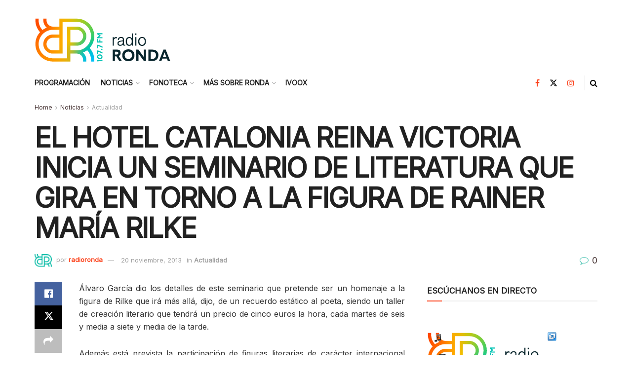

--- FILE ---
content_type: text/html; charset=UTF-8
request_url: https://radioronda.net/el-hotel-catalonia-reina-victoria-inicia-un-seminario-de-literatura-que-gira-en-torno-a-la-figura-de-rainer-maria-rilke/
body_size: 31839
content:
<!doctype html>
<!--[if lt IE 7]> <html class="no-js lt-ie9 lt-ie8 lt-ie7" lang="es"> <![endif]-->
<!--[if IE 7]>    <html class="no-js lt-ie9 lt-ie8" lang="es"> <![endif]-->
<!--[if IE 8]>    <html class="no-js lt-ie9" lang="es"> <![endif]-->
<!--[if IE 9]>    <html class="no-js lt-ie10" lang="es"> <![endif]-->
<!--[if gt IE 8]><!--> <html class="no-js" lang="es"> <!--<![endif]-->
<head>
    <meta http-equiv="Content-Type" content="text/html; charset=UTF-8" />
    <meta name='viewport' content='width=device-width, initial-scale=1, user-scalable=yes' />
    <link rel="profile" href="http://gmpg.org/xfn/11" />
    <link rel="pingback" href="https://radioronda.net/xmlrpc.php" />
    <title>EL HOTEL CATALONIA REINA VICTORIA INICIA UN SEMINARIO DE LITERATURA QUE GIRA EN TORNO A LA FIGURA DE RAINER MARÍA RILKE &#8211; Radio Ronda</title>
<meta name='robots' content='max-image-preview:large' />
	<style>img:is([sizes="auto" i], [sizes^="auto," i]) { contain-intrinsic-size: 3000px 1500px }</style>
	<meta property="og:type" content="article">
<meta property="og:title" content="EL HOTEL CATALONIA REINA VICTORIA INICIA UN SEMINARIO DE LITERATURA QUE GIRA EN TORNO A LA FIGURA DE RAINER MARÍA RILKE">
<meta property="og:site_name" content="Radio Ronda">
<meta property="og:description" content="Álvaro García dio los detalles de este seminario que pretende ser un homenaje a la figura de Rilke que irá">
<meta property="og:url" content="https://radioronda.net/el-hotel-catalonia-reina-victoria-inicia-un-seminario-de-literatura-que-gira-en-torno-a-la-figura-de-rainer-maria-rilke/">
<meta property="og:locale" content="es_ES">
<meta property="article:published_time" content="2013-11-20T12:50:00+01:00">
<meta property="article:modified_time" content="2013-11-20T12:50:00+01:00">
<meta property="article:section" content="Actualidad">
<meta property="article:tag" content="adem">
<meta property="article:tag" content="denominado">
<meta property="article:tag" content="donde">
<meta property="article:tag" content="escenario">
<meta property="article:tag" content="fue">
<meta property="article:tag" content="hotel">
<meta property="article:tag" content="media">
<meta property="article:tag" content="poeta">
<meta property="article:tag" content="seis">
<meta property="article:tag" content="tarde">
<meta name="twitter:card" content="summary_large_image">
<meta name="twitter:title" content="EL HOTEL CATALONIA REINA VICTORIA INICIA UN SEMINARIO DE LITERATURA QUE GIRA EN TORNO A LA FIGURA DE RAINER MARÍA RILKE">
<meta name="twitter:description" content="Álvaro García dio los detalles de este seminario que pretende ser un homenaje a la figura de Rilke que irá">
<meta name="twitter:url" content="https://radioronda.net/el-hotel-catalonia-reina-victoria-inicia-un-seminario-de-literatura-que-gira-en-torno-a-la-figura-de-rainer-maria-rilke/">
<meta name="twitter:site" content="">
			<script type="text/javascript">
			  var jnews_ajax_url = '/?ajax-request=jnews'
			</script>
			<script type="text/javascript">;window.jnews=window.jnews||{},window.jnews.library=window.jnews.library||{},window.jnews.library=function(){"use strict";var e=this;e.win=window,e.doc=document,e.noop=function(){},e.globalBody=e.doc.getElementsByTagName("body")[0],e.globalBody=e.globalBody?e.globalBody:e.doc,e.win.jnewsDataStorage=e.win.jnewsDataStorage||{_storage:new WeakMap,put:function(e,t,n){this._storage.has(e)||this._storage.set(e,new Map),this._storage.get(e).set(t,n)},get:function(e,t){return this._storage.get(e).get(t)},has:function(e,t){return this._storage.has(e)&&this._storage.get(e).has(t)},remove:function(e,t){var n=this._storage.get(e).delete(t);return 0===!this._storage.get(e).size&&this._storage.delete(e),n}},e.windowWidth=function(){return e.win.innerWidth||e.docEl.clientWidth||e.globalBody.clientWidth},e.windowHeight=function(){return e.win.innerHeight||e.docEl.clientHeight||e.globalBody.clientHeight},e.requestAnimationFrame=e.win.requestAnimationFrame||e.win.webkitRequestAnimationFrame||e.win.mozRequestAnimationFrame||e.win.msRequestAnimationFrame||window.oRequestAnimationFrame||function(e){return setTimeout(e,1e3/60)},e.cancelAnimationFrame=e.win.cancelAnimationFrame||e.win.webkitCancelAnimationFrame||e.win.webkitCancelRequestAnimationFrame||e.win.mozCancelAnimationFrame||e.win.msCancelRequestAnimationFrame||e.win.oCancelRequestAnimationFrame||function(e){clearTimeout(e)},e.classListSupport="classList"in document.createElement("_"),e.hasClass=e.classListSupport?function(e,t){return e.classList.contains(t)}:function(e,t){return e.className.indexOf(t)>=0},e.addClass=e.classListSupport?function(t,n){e.hasClass(t,n)||t.classList.add(n)}:function(t,n){e.hasClass(t,n)||(t.className+=" "+n)},e.removeClass=e.classListSupport?function(t,n){e.hasClass(t,n)&&t.classList.remove(n)}:function(t,n){e.hasClass(t,n)&&(t.className=t.className.replace(n,""))},e.objKeys=function(e){var t=[];for(var n in e)Object.prototype.hasOwnProperty.call(e,n)&&t.push(n);return t},e.isObjectSame=function(e,t){var n=!0;return JSON.stringify(e)!==JSON.stringify(t)&&(n=!1),n},e.extend=function(){for(var e,t,n,o=arguments[0]||{},i=1,a=arguments.length;i<a;i++)if(null!==(e=arguments[i]))for(t in e)o!==(n=e[t])&&void 0!==n&&(o[t]=n);return o},e.dataStorage=e.win.jnewsDataStorage,e.isVisible=function(e){return 0!==e.offsetWidth&&0!==e.offsetHeight||e.getBoundingClientRect().length},e.getHeight=function(e){return e.offsetHeight||e.clientHeight||e.getBoundingClientRect().height},e.getWidth=function(e){return e.offsetWidth||e.clientWidth||e.getBoundingClientRect().width},e.supportsPassive=!1;try{var t=Object.defineProperty({},"passive",{get:function(){e.supportsPassive=!0}});"createEvent"in e.doc?e.win.addEventListener("test",null,t):"fireEvent"in e.doc&&e.win.attachEvent("test",null)}catch(e){}e.passiveOption=!!e.supportsPassive&&{passive:!0},e.setStorage=function(e,t){e="jnews-"+e;var n={expired:Math.floor(((new Date).getTime()+432e5)/1e3)};t=Object.assign(n,t);localStorage.setItem(e,JSON.stringify(t))},e.getStorage=function(e){e="jnews-"+e;var t=localStorage.getItem(e);return null!==t&&0<t.length?JSON.parse(localStorage.getItem(e)):{}},e.expiredStorage=function(){var t,n="jnews-";for(var o in localStorage)o.indexOf(n)>-1&&"undefined"!==(t=e.getStorage(o.replace(n,""))).expired&&t.expired<Math.floor((new Date).getTime()/1e3)&&localStorage.removeItem(o)},e.addEvents=function(t,n,o){for(var i in n){var a=["touchstart","touchmove"].indexOf(i)>=0&&!o&&e.passiveOption;"createEvent"in e.doc?t.addEventListener(i,n[i],a):"fireEvent"in e.doc&&t.attachEvent("on"+i,n[i])}},e.removeEvents=function(t,n){for(var o in n)"createEvent"in e.doc?t.removeEventListener(o,n[o]):"fireEvent"in e.doc&&t.detachEvent("on"+o,n[o])},e.triggerEvents=function(t,n,o){var i;o=o||{detail:null};return"createEvent"in e.doc?(!(i=e.doc.createEvent("CustomEvent")||new CustomEvent(n)).initCustomEvent||i.initCustomEvent(n,!0,!1,o),void t.dispatchEvent(i)):"fireEvent"in e.doc?((i=e.doc.createEventObject()).eventType=n,void t.fireEvent("on"+i.eventType,i)):void 0},e.getParents=function(t,n){void 0===n&&(n=e.doc);for(var o=[],i=t.parentNode,a=!1;!a;)if(i){var r=i;r.querySelectorAll(n).length?a=!0:(o.push(r),i=r.parentNode)}else o=[],a=!0;return o},e.forEach=function(e,t,n){for(var o=0,i=e.length;o<i;o++)t.call(n,e[o],o)},e.getText=function(e){return e.innerText||e.textContent},e.setText=function(e,t){var n="object"==typeof t?t.innerText||t.textContent:t;e.innerText&&(e.innerText=n),e.textContent&&(e.textContent=n)},e.httpBuildQuery=function(t){return e.objKeys(t).reduce(function t(n){var o=arguments.length>1&&void 0!==arguments[1]?arguments[1]:null;return function(i,a){var r=n[a];a=encodeURIComponent(a);var s=o?"".concat(o,"[").concat(a,"]"):a;return null==r||"function"==typeof r?(i.push("".concat(s,"=")),i):["number","boolean","string"].includes(typeof r)?(i.push("".concat(s,"=").concat(encodeURIComponent(r))),i):(i.push(e.objKeys(r).reduce(t(r,s),[]).join("&")),i)}}(t),[]).join("&")},e.get=function(t,n,o,i){return o="function"==typeof o?o:e.noop,e.ajax("GET",t,n,o,i)},e.post=function(t,n,o,i){return o="function"==typeof o?o:e.noop,e.ajax("POST",t,n,o,i)},e.ajax=function(t,n,o,i,a){var r=new XMLHttpRequest,s=n,c=e.httpBuildQuery(o);if(t=-1!=["GET","POST"].indexOf(t)?t:"GET",r.open(t,s+("GET"==t?"?"+c:""),!0),"POST"==t&&r.setRequestHeader("Content-type","application/x-www-form-urlencoded"),r.setRequestHeader("X-Requested-With","XMLHttpRequest"),r.onreadystatechange=function(){4===r.readyState&&200<=r.status&&300>r.status&&"function"==typeof i&&i.call(void 0,r.response)},void 0!==a&&!a){return{xhr:r,send:function(){r.send("POST"==t?c:null)}}}return r.send("POST"==t?c:null),{xhr:r}},e.scrollTo=function(t,n,o){function i(e,t,n){this.start=this.position(),this.change=e-this.start,this.currentTime=0,this.increment=20,this.duration=void 0===n?500:n,this.callback=t,this.finish=!1,this.animateScroll()}return Math.easeInOutQuad=function(e,t,n,o){return(e/=o/2)<1?n/2*e*e+t:-n/2*(--e*(e-2)-1)+t},i.prototype.stop=function(){this.finish=!0},i.prototype.move=function(t){e.doc.documentElement.scrollTop=t,e.globalBody.parentNode.scrollTop=t,e.globalBody.scrollTop=t},i.prototype.position=function(){return e.doc.documentElement.scrollTop||e.globalBody.parentNode.scrollTop||e.globalBody.scrollTop},i.prototype.animateScroll=function(){this.currentTime+=this.increment;var t=Math.easeInOutQuad(this.currentTime,this.start,this.change,this.duration);this.move(t),this.currentTime<this.duration&&!this.finish?e.requestAnimationFrame.call(e.win,this.animateScroll.bind(this)):this.callback&&"function"==typeof this.callback&&this.callback()},new i(t,n,o)},e.unwrap=function(t){var n,o=t;e.forEach(t,(function(e,t){n?n+=e:n=e})),o.replaceWith(n)},e.performance={start:function(e){performance.mark(e+"Start")},stop:function(e){performance.mark(e+"End"),performance.measure(e,e+"Start",e+"End")}},e.fps=function(){var t=0,n=0,o=0;!function(){var i=t=0,a=0,r=0,s=document.getElementById("fpsTable"),c=function(t){void 0===document.getElementsByTagName("body")[0]?e.requestAnimationFrame.call(e.win,(function(){c(t)})):document.getElementsByTagName("body")[0].appendChild(t)};null===s&&((s=document.createElement("div")).style.position="fixed",s.style.top="120px",s.style.left="10px",s.style.width="100px",s.style.height="20px",s.style.border="1px solid black",s.style.fontSize="11px",s.style.zIndex="100000",s.style.backgroundColor="white",s.id="fpsTable",c(s));var l=function(){o++,n=Date.now(),(a=(o/(r=(n-t)/1e3)).toPrecision(2))!=i&&(i=a,s.innerHTML=i+"fps"),1<r&&(t=n,o=0),e.requestAnimationFrame.call(e.win,l)};l()}()},e.instr=function(e,t){for(var n=0;n<t.length;n++)if(-1!==e.toLowerCase().indexOf(t[n].toLowerCase()))return!0},e.winLoad=function(t,n){function o(o){if("complete"===e.doc.readyState||"interactive"===e.doc.readyState)return!o||n?setTimeout(t,n||1):t(o),1}o()||e.addEvents(e.win,{load:o})},e.docReady=function(t,n){function o(o){if("complete"===e.doc.readyState||"interactive"===e.doc.readyState)return!o||n?setTimeout(t,n||1):t(o),1}o()||e.addEvents(e.doc,{DOMContentLoaded:o})},e.fireOnce=function(){e.docReady((function(){e.assets=e.assets||[],e.assets.length&&(e.boot(),e.load_assets())}),50)},e.boot=function(){e.length&&e.doc.querySelectorAll("style[media]").forEach((function(e){"not all"==e.getAttribute("media")&&e.removeAttribute("media")}))},e.create_js=function(t,n){var o=e.doc.createElement("script");switch(o.setAttribute("src",t),n){case"defer":o.setAttribute("defer",!0);break;case"async":o.setAttribute("async",!0);break;case"deferasync":o.setAttribute("defer",!0),o.setAttribute("async",!0)}e.globalBody.appendChild(o)},e.load_assets=function(){"object"==typeof e.assets&&e.forEach(e.assets.slice(0),(function(t,n){var o="";t.defer&&(o+="defer"),t.async&&(o+="async"),e.create_js(t.url,o);var i=e.assets.indexOf(t);i>-1&&e.assets.splice(i,1)})),e.assets=jnewsoption.au_scripts=window.jnewsads=[]},e.setCookie=function(e,t,n){var o="";if(n){var i=new Date;i.setTime(i.getTime()+24*n*60*60*1e3),o="; expires="+i.toUTCString()}document.cookie=e+"="+(t||"")+o+"; path=/"},e.getCookie=function(e){for(var t=e+"=",n=document.cookie.split(";"),o=0;o<n.length;o++){for(var i=n[o];" "==i.charAt(0);)i=i.substring(1,i.length);if(0==i.indexOf(t))return i.substring(t.length,i.length)}return null},e.eraseCookie=function(e){document.cookie=e+"=; Path=/; Expires=Thu, 01 Jan 1970 00:00:01 GMT;"},e.docReady((function(){e.globalBody=e.globalBody==e.doc?e.doc.getElementsByTagName("body")[0]:e.globalBody,e.globalBody=e.globalBody?e.globalBody:e.doc})),e.winLoad((function(){e.winLoad((function(){var t=!1;if(void 0!==window.jnewsadmin)if(void 0!==window.file_version_checker){var n=e.objKeys(window.file_version_checker);n.length?n.forEach((function(e){t||"10.0.4"===window.file_version_checker[e]||(t=!0)})):t=!0}else t=!0;t&&(window.jnewsHelper.getMessage(),window.jnewsHelper.getNotice())}),2500)}))},window.jnews.library=new window.jnews.library;</script><link rel='dns-prefetch' href='//fonts.googleapis.com' />
<link rel='preconnect' href='https://fonts.gstatic.com' />
<link rel="alternate" type="application/rss+xml" title="Radio Ronda &raquo; Feed" href="https://radioronda.net/feed/" />
<link rel="alternate" type="application/rss+xml" title="Radio Ronda &raquo; Feed de los comentarios" href="https://radioronda.net/comments/feed/" />
<script type="text/javascript">
/* <![CDATA[ */
window._wpemojiSettings = {"baseUrl":"https:\/\/s.w.org\/images\/core\/emoji\/16.0.1\/72x72\/","ext":".png","svgUrl":"https:\/\/s.w.org\/images\/core\/emoji\/16.0.1\/svg\/","svgExt":".svg","source":{"concatemoji":"https:\/\/radioronda.net\/wp-includes\/js\/wp-emoji-release.min.js?ver=6.8.3"}};
/*! This file is auto-generated */
!function(s,n){var o,i,e;function c(e){try{var t={supportTests:e,timestamp:(new Date).valueOf()};sessionStorage.setItem(o,JSON.stringify(t))}catch(e){}}function p(e,t,n){e.clearRect(0,0,e.canvas.width,e.canvas.height),e.fillText(t,0,0);var t=new Uint32Array(e.getImageData(0,0,e.canvas.width,e.canvas.height).data),a=(e.clearRect(0,0,e.canvas.width,e.canvas.height),e.fillText(n,0,0),new Uint32Array(e.getImageData(0,0,e.canvas.width,e.canvas.height).data));return t.every(function(e,t){return e===a[t]})}function u(e,t){e.clearRect(0,0,e.canvas.width,e.canvas.height),e.fillText(t,0,0);for(var n=e.getImageData(16,16,1,1),a=0;a<n.data.length;a++)if(0!==n.data[a])return!1;return!0}function f(e,t,n,a){switch(t){case"flag":return n(e,"\ud83c\udff3\ufe0f\u200d\u26a7\ufe0f","\ud83c\udff3\ufe0f\u200b\u26a7\ufe0f")?!1:!n(e,"\ud83c\udde8\ud83c\uddf6","\ud83c\udde8\u200b\ud83c\uddf6")&&!n(e,"\ud83c\udff4\udb40\udc67\udb40\udc62\udb40\udc65\udb40\udc6e\udb40\udc67\udb40\udc7f","\ud83c\udff4\u200b\udb40\udc67\u200b\udb40\udc62\u200b\udb40\udc65\u200b\udb40\udc6e\u200b\udb40\udc67\u200b\udb40\udc7f");case"emoji":return!a(e,"\ud83e\udedf")}return!1}function g(e,t,n,a){var r="undefined"!=typeof WorkerGlobalScope&&self instanceof WorkerGlobalScope?new OffscreenCanvas(300,150):s.createElement("canvas"),o=r.getContext("2d",{willReadFrequently:!0}),i=(o.textBaseline="top",o.font="600 32px Arial",{});return e.forEach(function(e){i[e]=t(o,e,n,a)}),i}function t(e){var t=s.createElement("script");t.src=e,t.defer=!0,s.head.appendChild(t)}"undefined"!=typeof Promise&&(o="wpEmojiSettingsSupports",i=["flag","emoji"],n.supports={everything:!0,everythingExceptFlag:!0},e=new Promise(function(e){s.addEventListener("DOMContentLoaded",e,{once:!0})}),new Promise(function(t){var n=function(){try{var e=JSON.parse(sessionStorage.getItem(o));if("object"==typeof e&&"number"==typeof e.timestamp&&(new Date).valueOf()<e.timestamp+604800&&"object"==typeof e.supportTests)return e.supportTests}catch(e){}return null}();if(!n){if("undefined"!=typeof Worker&&"undefined"!=typeof OffscreenCanvas&&"undefined"!=typeof URL&&URL.createObjectURL&&"undefined"!=typeof Blob)try{var e="postMessage("+g.toString()+"("+[JSON.stringify(i),f.toString(),p.toString(),u.toString()].join(",")+"));",a=new Blob([e],{type:"text/javascript"}),r=new Worker(URL.createObjectURL(a),{name:"wpTestEmojiSupports"});return void(r.onmessage=function(e){c(n=e.data),r.terminate(),t(n)})}catch(e){}c(n=g(i,f,p,u))}t(n)}).then(function(e){for(var t in e)n.supports[t]=e[t],n.supports.everything=n.supports.everything&&n.supports[t],"flag"!==t&&(n.supports.everythingExceptFlag=n.supports.everythingExceptFlag&&n.supports[t]);n.supports.everythingExceptFlag=n.supports.everythingExceptFlag&&!n.supports.flag,n.DOMReady=!1,n.readyCallback=function(){n.DOMReady=!0}}).then(function(){return e}).then(function(){var e;n.supports.everything||(n.readyCallback(),(e=n.source||{}).concatemoji?t(e.concatemoji):e.wpemoji&&e.twemoji&&(t(e.twemoji),t(e.wpemoji)))}))}((window,document),window._wpemojiSettings);
/* ]]> */
</script>
<link rel='stylesheet' id='ai1ec_style-css' href='//radioronda.net/wp-content/plugins/all-in-one-event-calendar/public/themes-ai1ec/vortex/css/ai1ec_parsed_css.css?ver=3.0.0' type='text/css' media='all' />
<style id='wp-emoji-styles-inline-css' type='text/css'>

	img.wp-smiley, img.emoji {
		display: inline !important;
		border: none !important;
		box-shadow: none !important;
		height: 1em !important;
		width: 1em !important;
		margin: 0 0.07em !important;
		vertical-align: -0.1em !important;
		background: none !important;
		padding: 0 !important;
	}
</style>
<link rel='stylesheet' id='wp-block-library-css' href='https://radioronda.net/wp-includes/css/dist/block-library/style.min.css?ver=6.8.3' type='text/css' media='all' />
<style id='classic-theme-styles-inline-css' type='text/css'>
/*! This file is auto-generated */
.wp-block-button__link{color:#fff;background-color:#32373c;border-radius:9999px;box-shadow:none;text-decoration:none;padding:calc(.667em + 2px) calc(1.333em + 2px);font-size:1.125em}.wp-block-file__button{background:#32373c;color:#fff;text-decoration:none}
</style>
<link rel='stylesheet' id='wp-components-css' href='https://radioronda.net/wp-includes/css/dist/components/style.min.css?ver=6.8.3' type='text/css' media='all' />
<link rel='stylesheet' id='wp-preferences-css' href='https://radioronda.net/wp-includes/css/dist/preferences/style.min.css?ver=6.8.3' type='text/css' media='all' />
<link rel='stylesheet' id='wp-block-editor-css' href='https://radioronda.net/wp-includes/css/dist/block-editor/style.min.css?ver=6.8.3' type='text/css' media='all' />
<link rel='stylesheet' id='wp-reusable-blocks-css' href='https://radioronda.net/wp-includes/css/dist/reusable-blocks/style.min.css?ver=6.8.3' type='text/css' media='all' />
<link rel='stylesheet' id='wp-patterns-css' href='https://radioronda.net/wp-includes/css/dist/patterns/style.min.css?ver=6.8.3' type='text/css' media='all' />
<link rel='stylesheet' id='wp-editor-css' href='https://radioronda.net/wp-includes/css/dist/editor/style.min.css?ver=6.8.3' type='text/css' media='all' />
<link rel='stylesheet' id='sld_block-cgb-style-css-css' href='https://radioronda.net/wp-content/plugins/simple-link-directory/gutenberg/sld-block/dist/blocks.style.build.css?ver=6.8.3' type='text/css' media='all' />
<style id='global-styles-inline-css' type='text/css'>
:root{--wp--preset--aspect-ratio--square: 1;--wp--preset--aspect-ratio--4-3: 4/3;--wp--preset--aspect-ratio--3-4: 3/4;--wp--preset--aspect-ratio--3-2: 3/2;--wp--preset--aspect-ratio--2-3: 2/3;--wp--preset--aspect-ratio--16-9: 16/9;--wp--preset--aspect-ratio--9-16: 9/16;--wp--preset--color--black: #000000;--wp--preset--color--cyan-bluish-gray: #abb8c3;--wp--preset--color--white: #ffffff;--wp--preset--color--pale-pink: #f78da7;--wp--preset--color--vivid-red: #cf2e2e;--wp--preset--color--luminous-vivid-orange: #ff6900;--wp--preset--color--luminous-vivid-amber: #fcb900;--wp--preset--color--light-green-cyan: #7bdcb5;--wp--preset--color--vivid-green-cyan: #00d084;--wp--preset--color--pale-cyan-blue: #8ed1fc;--wp--preset--color--vivid-cyan-blue: #0693e3;--wp--preset--color--vivid-purple: #9b51e0;--wp--preset--gradient--vivid-cyan-blue-to-vivid-purple: linear-gradient(135deg,rgba(6,147,227,1) 0%,rgb(155,81,224) 100%);--wp--preset--gradient--light-green-cyan-to-vivid-green-cyan: linear-gradient(135deg,rgb(122,220,180) 0%,rgb(0,208,130) 100%);--wp--preset--gradient--luminous-vivid-amber-to-luminous-vivid-orange: linear-gradient(135deg,rgba(252,185,0,1) 0%,rgba(255,105,0,1) 100%);--wp--preset--gradient--luminous-vivid-orange-to-vivid-red: linear-gradient(135deg,rgba(255,105,0,1) 0%,rgb(207,46,46) 100%);--wp--preset--gradient--very-light-gray-to-cyan-bluish-gray: linear-gradient(135deg,rgb(238,238,238) 0%,rgb(169,184,195) 100%);--wp--preset--gradient--cool-to-warm-spectrum: linear-gradient(135deg,rgb(74,234,220) 0%,rgb(151,120,209) 20%,rgb(207,42,186) 40%,rgb(238,44,130) 60%,rgb(251,105,98) 80%,rgb(254,248,76) 100%);--wp--preset--gradient--blush-light-purple: linear-gradient(135deg,rgb(255,206,236) 0%,rgb(152,150,240) 100%);--wp--preset--gradient--blush-bordeaux: linear-gradient(135deg,rgb(254,205,165) 0%,rgb(254,45,45) 50%,rgb(107,0,62) 100%);--wp--preset--gradient--luminous-dusk: linear-gradient(135deg,rgb(255,203,112) 0%,rgb(199,81,192) 50%,rgb(65,88,208) 100%);--wp--preset--gradient--pale-ocean: linear-gradient(135deg,rgb(255,245,203) 0%,rgb(182,227,212) 50%,rgb(51,167,181) 100%);--wp--preset--gradient--electric-grass: linear-gradient(135deg,rgb(202,248,128) 0%,rgb(113,206,126) 100%);--wp--preset--gradient--midnight: linear-gradient(135deg,rgb(2,3,129) 0%,rgb(40,116,252) 100%);--wp--preset--font-size--small: 13px;--wp--preset--font-size--medium: 20px;--wp--preset--font-size--large: 36px;--wp--preset--font-size--x-large: 42px;--wp--preset--spacing--20: 0.44rem;--wp--preset--spacing--30: 0.67rem;--wp--preset--spacing--40: 1rem;--wp--preset--spacing--50: 1.5rem;--wp--preset--spacing--60: 2.25rem;--wp--preset--spacing--70: 3.38rem;--wp--preset--spacing--80: 5.06rem;--wp--preset--shadow--natural: 6px 6px 9px rgba(0, 0, 0, 0.2);--wp--preset--shadow--deep: 12px 12px 50px rgba(0, 0, 0, 0.4);--wp--preset--shadow--sharp: 6px 6px 0px rgba(0, 0, 0, 0.2);--wp--preset--shadow--outlined: 6px 6px 0px -3px rgba(255, 255, 255, 1), 6px 6px rgba(0, 0, 0, 1);--wp--preset--shadow--crisp: 6px 6px 0px rgba(0, 0, 0, 1);}:where(.is-layout-flex){gap: 0.5em;}:where(.is-layout-grid){gap: 0.5em;}body .is-layout-flex{display: flex;}.is-layout-flex{flex-wrap: wrap;align-items: center;}.is-layout-flex > :is(*, div){margin: 0;}body .is-layout-grid{display: grid;}.is-layout-grid > :is(*, div){margin: 0;}:where(.wp-block-columns.is-layout-flex){gap: 2em;}:where(.wp-block-columns.is-layout-grid){gap: 2em;}:where(.wp-block-post-template.is-layout-flex){gap: 1.25em;}:where(.wp-block-post-template.is-layout-grid){gap: 1.25em;}.has-black-color{color: var(--wp--preset--color--black) !important;}.has-cyan-bluish-gray-color{color: var(--wp--preset--color--cyan-bluish-gray) !important;}.has-white-color{color: var(--wp--preset--color--white) !important;}.has-pale-pink-color{color: var(--wp--preset--color--pale-pink) !important;}.has-vivid-red-color{color: var(--wp--preset--color--vivid-red) !important;}.has-luminous-vivid-orange-color{color: var(--wp--preset--color--luminous-vivid-orange) !important;}.has-luminous-vivid-amber-color{color: var(--wp--preset--color--luminous-vivid-amber) !important;}.has-light-green-cyan-color{color: var(--wp--preset--color--light-green-cyan) !important;}.has-vivid-green-cyan-color{color: var(--wp--preset--color--vivid-green-cyan) !important;}.has-pale-cyan-blue-color{color: var(--wp--preset--color--pale-cyan-blue) !important;}.has-vivid-cyan-blue-color{color: var(--wp--preset--color--vivid-cyan-blue) !important;}.has-vivid-purple-color{color: var(--wp--preset--color--vivid-purple) !important;}.has-black-background-color{background-color: var(--wp--preset--color--black) !important;}.has-cyan-bluish-gray-background-color{background-color: var(--wp--preset--color--cyan-bluish-gray) !important;}.has-white-background-color{background-color: var(--wp--preset--color--white) !important;}.has-pale-pink-background-color{background-color: var(--wp--preset--color--pale-pink) !important;}.has-vivid-red-background-color{background-color: var(--wp--preset--color--vivid-red) !important;}.has-luminous-vivid-orange-background-color{background-color: var(--wp--preset--color--luminous-vivid-orange) !important;}.has-luminous-vivid-amber-background-color{background-color: var(--wp--preset--color--luminous-vivid-amber) !important;}.has-light-green-cyan-background-color{background-color: var(--wp--preset--color--light-green-cyan) !important;}.has-vivid-green-cyan-background-color{background-color: var(--wp--preset--color--vivid-green-cyan) !important;}.has-pale-cyan-blue-background-color{background-color: var(--wp--preset--color--pale-cyan-blue) !important;}.has-vivid-cyan-blue-background-color{background-color: var(--wp--preset--color--vivid-cyan-blue) !important;}.has-vivid-purple-background-color{background-color: var(--wp--preset--color--vivid-purple) !important;}.has-black-border-color{border-color: var(--wp--preset--color--black) !important;}.has-cyan-bluish-gray-border-color{border-color: var(--wp--preset--color--cyan-bluish-gray) !important;}.has-white-border-color{border-color: var(--wp--preset--color--white) !important;}.has-pale-pink-border-color{border-color: var(--wp--preset--color--pale-pink) !important;}.has-vivid-red-border-color{border-color: var(--wp--preset--color--vivid-red) !important;}.has-luminous-vivid-orange-border-color{border-color: var(--wp--preset--color--luminous-vivid-orange) !important;}.has-luminous-vivid-amber-border-color{border-color: var(--wp--preset--color--luminous-vivid-amber) !important;}.has-light-green-cyan-border-color{border-color: var(--wp--preset--color--light-green-cyan) !important;}.has-vivid-green-cyan-border-color{border-color: var(--wp--preset--color--vivid-green-cyan) !important;}.has-pale-cyan-blue-border-color{border-color: var(--wp--preset--color--pale-cyan-blue) !important;}.has-vivid-cyan-blue-border-color{border-color: var(--wp--preset--color--vivid-cyan-blue) !important;}.has-vivid-purple-border-color{border-color: var(--wp--preset--color--vivid-purple) !important;}.has-vivid-cyan-blue-to-vivid-purple-gradient-background{background: var(--wp--preset--gradient--vivid-cyan-blue-to-vivid-purple) !important;}.has-light-green-cyan-to-vivid-green-cyan-gradient-background{background: var(--wp--preset--gradient--light-green-cyan-to-vivid-green-cyan) !important;}.has-luminous-vivid-amber-to-luminous-vivid-orange-gradient-background{background: var(--wp--preset--gradient--luminous-vivid-amber-to-luminous-vivid-orange) !important;}.has-luminous-vivid-orange-to-vivid-red-gradient-background{background: var(--wp--preset--gradient--luminous-vivid-orange-to-vivid-red) !important;}.has-very-light-gray-to-cyan-bluish-gray-gradient-background{background: var(--wp--preset--gradient--very-light-gray-to-cyan-bluish-gray) !important;}.has-cool-to-warm-spectrum-gradient-background{background: var(--wp--preset--gradient--cool-to-warm-spectrum) !important;}.has-blush-light-purple-gradient-background{background: var(--wp--preset--gradient--blush-light-purple) !important;}.has-blush-bordeaux-gradient-background{background: var(--wp--preset--gradient--blush-bordeaux) !important;}.has-luminous-dusk-gradient-background{background: var(--wp--preset--gradient--luminous-dusk) !important;}.has-pale-ocean-gradient-background{background: var(--wp--preset--gradient--pale-ocean) !important;}.has-electric-grass-gradient-background{background: var(--wp--preset--gradient--electric-grass) !important;}.has-midnight-gradient-background{background: var(--wp--preset--gradient--midnight) !important;}.has-small-font-size{font-size: var(--wp--preset--font-size--small) !important;}.has-medium-font-size{font-size: var(--wp--preset--font-size--medium) !important;}.has-large-font-size{font-size: var(--wp--preset--font-size--large) !important;}.has-x-large-font-size{font-size: var(--wp--preset--font-size--x-large) !important;}
:where(.wp-block-post-template.is-layout-flex){gap: 1.25em;}:where(.wp-block-post-template.is-layout-grid){gap: 1.25em;}
:where(.wp-block-columns.is-layout-flex){gap: 2em;}:where(.wp-block-columns.is-layout-grid){gap: 2em;}
:root :where(.wp-block-pullquote){font-size: 1.5em;line-height: 1.6;}
</style>
<link rel='stylesheet' id='contact-form-7-css' href='https://radioronda.net/wp-content/plugins/contact-form-7/includes/css/styles.css?ver=6.1' type='text/css' media='all' />
<link rel='stylesheet' id='wpcloudy-css' href='https://radioronda.net/wp-content/plugins/wp-cloudy/css/wpcloudy.min.css?ver=6.8.3' type='text/css' media='all' />
<link rel='stylesheet' id='js_composer_front-css' href='https://radioronda.net/wp-content/plugins/js_composer/assets/css/js_composer.min.css?ver=8.3.1' type='text/css' media='all' />
<link rel='stylesheet' id='jeg_customizer_font-css' href='//fonts.googleapis.com/css?family=Inter%3Areguler&#038;display=swap&#038;ver=1.3.0' type='text/css' media='all' />
<link rel='stylesheet' id='jnews-frontend-css' href='https://radioronda.net/wp-content/themes/jnews/assets/dist/frontend.min.css?ver=11.6.8' type='text/css' media='all' />
<link rel='stylesheet' id='jnews-js-composer-css' href='https://radioronda.net/wp-content/themes/jnews/assets/css/js-composer-frontend.css?ver=11.6.8' type='text/css' media='all' />
<link rel='stylesheet' id='jnews-style-css' href='https://radioronda.net/wp-content/themes/jnews/style.css?ver=11.6.8' type='text/css' media='all' />
<link rel='stylesheet' id='jnews-darkmode-css' href='https://radioronda.net/wp-content/themes/jnews/assets/css/darkmode.css?ver=11.6.8' type='text/css' media='all' />
<link rel='stylesheet' id='jnews-social-login-style-css' href='https://radioronda.net/wp-content/plugins/jnews-social-login/assets/css/plugin.css?ver=11.0.4' type='text/css' media='all' />
<link rel='stylesheet' id='jnews-select-share-css' href='https://radioronda.net/wp-content/plugins/jnews-social-share/assets/css/plugin.css' type='text/css' media='all' />
<link rel='stylesheet' id='jnews-weather-style-css' href='https://radioronda.net/wp-content/plugins/jnews-weather/assets/css/plugin.css?ver=11.0.2' type='text/css' media='all' />
<script type="text/javascript" src="https://radioronda.net/wp-includes/js/jquery/jquery.min.js?ver=3.7.1" id="jquery-core-js"></script>
<script type="text/javascript" src="https://radioronda.net/wp-includes/js/jquery/jquery-migrate.min.js?ver=3.4.1" id="jquery-migrate-js"></script>
<script></script><link rel="https://api.w.org/" href="https://radioronda.net/wp-json/" /><link rel="alternate" title="JSON" type="application/json" href="https://radioronda.net/wp-json/wp/v2/posts/19942" /><link rel="EditURI" type="application/rsd+xml" title="RSD" href="https://radioronda.net/xmlrpc.php?rsd" />
<link rel="canonical" href="https://radioronda.net/el-hotel-catalonia-reina-victoria-inicia-un-seminario-de-literatura-que-gira-en-torno-a-la-figura-de-rainer-maria-rilke/" />
<link rel='shortlink' href='https://radioronda.net/?p=19942' />
<link rel="alternate" title="oEmbed (JSON)" type="application/json+oembed" href="https://radioronda.net/wp-json/oembed/1.0/embed?url=https%3A%2F%2Fradioronda.net%2Fel-hotel-catalonia-reina-victoria-inicia-un-seminario-de-literatura-que-gira-en-torno-a-la-figura-de-rainer-maria-rilke%2F" />
<link rel="alternate" title="oEmbed (XML)" type="text/xml+oembed" href="https://radioronda.net/wp-json/oembed/1.0/embed?url=https%3A%2F%2Fradioronda.net%2Fel-hotel-catalonia-reina-victoria-inicia-un-seminario-de-literatura-que-gira-en-torno-a-la-figura-de-rainer-maria-rilke%2F&#038;format=xml" />
<meta name="cdp-version" content="1.5.0" /><meta name="generator" content="Powered by WPBakery Page Builder - drag and drop page builder for WordPress."/>
<script type='application/ld+json'>{"@context":"http:\/\/schema.org","@type":"Organization","@id":"https:\/\/radioronda.net\/#organization","url":"https:\/\/radioronda.net\/","name":"","logo":{"@type":"ImageObject","url":""},"sameAs":["https:\/\/www.facebook.com\/profile.php?id=100084584086942","https:\/\/twitter.com\/radio_ronda","https:\/\/www.instagram.com\/radioronda\/"]}</script>
<script type='application/ld+json'>{"@context":"http:\/\/schema.org","@type":"WebSite","@id":"https:\/\/radioronda.net\/#website","url":"https:\/\/radioronda.net\/","name":"","potentialAction":{"@type":"SearchAction","target":"https:\/\/radioronda.net\/?s={search_term_string}","query-input":"required name=search_term_string"}}</script>
<link rel="icon" href="https://radioronda.net/wp-content/uploads/2023/06/cropped-favicon-rr-1-32x32.png" sizes="32x32" />
<link rel="icon" href="https://radioronda.net/wp-content/uploads/2023/06/cropped-favicon-rr-1-192x192.png" sizes="192x192" />
<link rel="apple-touch-icon" href="https://radioronda.net/wp-content/uploads/2023/06/cropped-favicon-rr-1-180x180.png" />
<meta name="msapplication-TileImage" content="https://radioronda.net/wp-content/uploads/2023/06/cropped-favicon-rr-1-270x270.png" />
<style id="jeg_dynamic_css" type="text/css" data-type="jeg_custom-css">body { --j-body-color : #473434; --j-accent-color : #fc441e; --j-alt-color : #5cc9ba; } body,.jeg_newsfeed_list .tns-outer .tns-controls button,.jeg_filter_button,.owl-carousel .owl-nav div,.jeg_readmore,.jeg_hero_style_7 .jeg_post_meta a,.widget_calendar thead th,.widget_calendar tfoot a,.jeg_socialcounter a,.entry-header .jeg_meta_like a,.entry-header .jeg_meta_comment a,.entry-header .jeg_meta_donation a,.entry-header .jeg_meta_bookmark a,.entry-content tbody tr:hover,.entry-content th,.jeg_splitpost_nav li:hover a,#breadcrumbs a,.jeg_author_socials a:hover,.jeg_footer_content a,.jeg_footer_bottom a,.jeg_cartcontent,.woocommerce .woocommerce-breadcrumb a { color : #473434; } a, .jeg_menu_style_5>li>a:hover, .jeg_menu_style_5>li.sfHover>a, .jeg_menu_style_5>li.current-menu-item>a, .jeg_menu_style_5>li.current-menu-ancestor>a, .jeg_navbar .jeg_menu:not(.jeg_main_menu)>li>a:hover, .jeg_midbar .jeg_menu:not(.jeg_main_menu)>li>a:hover, .jeg_side_tabs li.active, .jeg_block_heading_5 strong, .jeg_block_heading_6 strong, .jeg_block_heading_7 strong, .jeg_block_heading_8 strong, .jeg_subcat_list li a:hover, .jeg_subcat_list li button:hover, .jeg_pl_lg_7 .jeg_thumb .jeg_post_category a, .jeg_pl_xs_2:before, .jeg_pl_xs_4 .jeg_postblock_content:before, .jeg_postblock .jeg_post_title a:hover, .jeg_hero_style_6 .jeg_post_title a:hover, .jeg_sidefeed .jeg_pl_xs_3 .jeg_post_title a:hover, .widget_jnews_popular .jeg_post_title a:hover, .jeg_meta_author a, .widget_archive li a:hover, .widget_pages li a:hover, .widget_meta li a:hover, .widget_recent_entries li a:hover, .widget_rss li a:hover, .widget_rss cite, .widget_categories li a:hover, .widget_categories li.current-cat>a, #breadcrumbs a:hover, .jeg_share_count .counts, .commentlist .bypostauthor>.comment-body>.comment-author>.fn, span.required, .jeg_review_title, .bestprice .price, .authorlink a:hover, .jeg_vertical_playlist .jeg_video_playlist_play_icon, .jeg_vertical_playlist .jeg_video_playlist_item.active .jeg_video_playlist_thumbnail:before, .jeg_horizontal_playlist .jeg_video_playlist_play, .woocommerce li.product .pricegroup .button, .widget_display_forums li a:hover, .widget_display_topics li:before, .widget_display_replies li:before, .widget_display_views li:before, .bbp-breadcrumb a:hover, .jeg_mobile_menu li.sfHover>a, .jeg_mobile_menu li a:hover, .split-template-6 .pagenum, .jeg_mobile_menu_style_5>li>a:hover, .jeg_mobile_menu_style_5>li.sfHover>a, .jeg_mobile_menu_style_5>li.current-menu-item>a, .jeg_mobile_menu_style_5>li.current-menu-ancestor>a { color : #fc441e; } .jeg_menu_style_1>li>a:before, .jeg_menu_style_2>li>a:before, .jeg_menu_style_3>li>a:before, .jeg_side_toggle, .jeg_slide_caption .jeg_post_category a, .jeg_slider_type_1_wrapper .tns-controls button.tns-next, .jeg_block_heading_1 .jeg_block_title span, .jeg_block_heading_2 .jeg_block_title span, .jeg_block_heading_3, .jeg_block_heading_4 .jeg_block_title span, .jeg_block_heading_6:after, .jeg_pl_lg_box .jeg_post_category a, .jeg_pl_md_box .jeg_post_category a, .jeg_readmore:hover, .jeg_thumb .jeg_post_category a, .jeg_block_loadmore a:hover, .jeg_postblock.alt .jeg_block_loadmore a:hover, .jeg_block_loadmore a.active, .jeg_postblock_carousel_2 .jeg_post_category a, .jeg_heroblock .jeg_post_category a, .jeg_pagenav_1 .page_number.active, .jeg_pagenav_1 .page_number.active:hover, input[type="submit"], .btn, .button, .widget_tag_cloud a:hover, .popularpost_item:hover .jeg_post_title a:before, .jeg_splitpost_4 .page_nav, .jeg_splitpost_5 .page_nav, .jeg_post_via a:hover, .jeg_post_source a:hover, .jeg_post_tags a:hover, .comment-reply-title small a:before, .comment-reply-title small a:after, .jeg_storelist .productlink, .authorlink li.active a:before, .jeg_footer.dark .socials_widget:not(.nobg) a:hover .fa, div.jeg_breakingnews_title, .jeg_overlay_slider_bottom_wrapper .tns-controls button, .jeg_overlay_slider_bottom_wrapper .tns-controls button:hover, .jeg_vertical_playlist .jeg_video_playlist_current, .woocommerce span.onsale, .woocommerce #respond input#submit:hover, .woocommerce a.button:hover, .woocommerce button.button:hover, .woocommerce input.button:hover, .woocommerce #respond input#submit.alt, .woocommerce a.button.alt, .woocommerce button.button.alt, .woocommerce input.button.alt, .jeg_popup_post .caption, .jeg_footer.dark input[type="submit"], .jeg_footer.dark .btn, .jeg_footer.dark .button, .footer_widget.widget_tag_cloud a:hover, .jeg_inner_content .content-inner .jeg_post_category a:hover, #buddypress .standard-form button, #buddypress a.button, #buddypress input[type="submit"], #buddypress input[type="button"], #buddypress input[type="reset"], #buddypress ul.button-nav li a, #buddypress .generic-button a, #buddypress .generic-button button, #buddypress .comment-reply-link, #buddypress a.bp-title-button, #buddypress.buddypress-wrap .members-list li .user-update .activity-read-more a, div#buddypress .standard-form button:hover, div#buddypress a.button:hover, div#buddypress input[type="submit"]:hover, div#buddypress input[type="button"]:hover, div#buddypress input[type="reset"]:hover, div#buddypress ul.button-nav li a:hover, div#buddypress .generic-button a:hover, div#buddypress .generic-button button:hover, div#buddypress .comment-reply-link:hover, div#buddypress a.bp-title-button:hover, div#buddypress.buddypress-wrap .members-list li .user-update .activity-read-more a:hover, #buddypress #item-nav .item-list-tabs ul li a:before, .jeg_inner_content .jeg_meta_container .follow-wrapper a { background-color : #fc441e; } .jeg_block_heading_7 .jeg_block_title span, .jeg_readmore:hover, .jeg_block_loadmore a:hover, .jeg_block_loadmore a.active, .jeg_pagenav_1 .page_number.active, .jeg_pagenav_1 .page_number.active:hover, .jeg_pagenav_3 .page_number:hover, .jeg_prevnext_post a:hover h3, .jeg_overlay_slider .jeg_post_category, .jeg_sidefeed .jeg_post.active, .jeg_vertical_playlist.jeg_vertical_playlist .jeg_video_playlist_item.active .jeg_video_playlist_thumbnail img, .jeg_horizontal_playlist .jeg_video_playlist_item.active { border-color : #fc441e; } .jeg_tabpost_nav li.active, .woocommerce div.product .woocommerce-tabs ul.tabs li.active, .jeg_mobile_menu_style_1>li.current-menu-item a, .jeg_mobile_menu_style_1>li.current-menu-ancestor a, .jeg_mobile_menu_style_2>li.current-menu-item::after, .jeg_mobile_menu_style_2>li.current-menu-ancestor::after, .jeg_mobile_menu_style_3>li.current-menu-item::before, .jeg_mobile_menu_style_3>li.current-menu-ancestor::before { border-bottom-color : #fc441e; } .jeg_post_meta .fa, .jeg_post_meta .jpwt-icon, .entry-header .jeg_post_meta .fa, .jeg_review_stars, .jeg_price_review_list { color : #5cc9ba; } .jeg_share_button.share-float.share-monocrhome a { background-color : #5cc9ba; } .jeg_topbar .jeg_nav_row, .jeg_topbar .jeg_search_no_expand .jeg_search_input { line-height : 54px; } .jeg_topbar .jeg_nav_row, .jeg_topbar .jeg_nav_icon { height : 54px; } .jeg_midbar { height : 150px; } .jeg_header .jeg_bottombar.jeg_navbar,.jeg_bottombar .jeg_nav_icon { height : 36px; } .jeg_header .jeg_bottombar.jeg_navbar, .jeg_header .jeg_bottombar .jeg_main_menu:not(.jeg_menu_style_1) > li > a, .jeg_header .jeg_bottombar .jeg_menu_style_1 > li, .jeg_header .jeg_bottombar .jeg_menu:not(.jeg_main_menu) > li > a { line-height : 36px; } .jeg_mobile_midbar, .jeg_mobile_midbar.dark { background : background-color: #fc441e; background-image: linear-gradient(75deg, #fc441e 0%, #e7a427 46%, #5cc9ba 100%);; } .jeg_header .socials_widget > a > i.fa:before { color : #fc441e; } .jeg_header .socials_widget.nobg > a > span.jeg-icon svg { fill : #fc441e; } .jeg_header .socials_widget > a > span.jeg-icon svg { fill : #fc441e; } .jeg_button_2 .btn { background : #1dbaa4; color : #1e1e1e; } .jeg_header .jeg_search_wrapper.search_icon .jeg_search_toggle { color : #000000; } .jeg_footer_content,.jeg_footer.dark .jeg_footer_content { color : #ffffff; } .jeg_footer_bottom,.jeg_footer.dark .jeg_footer_bottom,.jeg_footer_secondary,.jeg_footer.dark .jeg_footer_secondary { background-color : background-color: #fc441e; background-image: linear-gradient(75deg, #fc441e 0%, #e7a427 46%, #5cc9ba 100%);; } .jeg_footer_secondary,.jeg_footer.dark .jeg_footer_secondary,.jeg_footer_bottom,.jeg_footer.dark .jeg_footer_bottom,.jeg_footer_sidecontent .jeg_footer_primary { color : #000000; } .jeg_footer_bottom a,.jeg_footer.dark .jeg_footer_bottom a,.jeg_footer_secondary a,.jeg_footer.dark .jeg_footer_secondary a,.jeg_footer_sidecontent .jeg_footer_primary a,.jeg_footer_sidecontent.dark .jeg_footer_primary a { color : #000000; } .jeg_menu_footer a,.jeg_footer.dark .jeg_menu_footer a,.jeg_footer_sidecontent .jeg_footer_primary .col-md-7 .jeg_menu_footer a { color : #000000; } .jeg_menu_footer a:hover,.jeg_footer.dark .jeg_menu_footer a:hover,.jeg_footer_sidecontent .jeg_footer_primary .col-md-7 .jeg_menu_footer a:hover { color : #ffffff; } .jeg_menu_footer li:not(:last-child):after,.jeg_footer.dark .jeg_menu_footer li:not(:last-child):after { color : #000000; } body,input,textarea,select,.chosen-container-single .chosen-single,.btn,.button { font-family: Inter,Helvetica,Arial,sans-serif; } </style><style type="text/css">
					.no_thumbnail .jeg_thumb,
					.thumbnail-container.no_thumbnail {
					    display: none !important;
					}
					.jeg_search_result .jeg_pl_xs_3.no_thumbnail .jeg_postblock_content,
					.jeg_sidefeed .jeg_pl_xs_3.no_thumbnail .jeg_postblock_content,
					.jeg_pl_sm.no_thumbnail .jeg_postblock_content {
					    margin-left: 0;
					}
					.jeg_postblock_11 .no_thumbnail .jeg_postblock_content,
					.jeg_postblock_12 .no_thumbnail .jeg_postblock_content,
					.jeg_postblock_12.jeg_col_3o3 .no_thumbnail .jeg_postblock_content  {
					    margin-top: 0;
					}
					.jeg_postblock_15 .jeg_pl_md_box.no_thumbnail .jeg_postblock_content,
					.jeg_postblock_19 .jeg_pl_md_box.no_thumbnail .jeg_postblock_content,
					.jeg_postblock_24 .jeg_pl_md_box.no_thumbnail .jeg_postblock_content,
					.jeg_sidefeed .jeg_pl_md_box .jeg_postblock_content {
					    position: relative;
					}
					.jeg_postblock_carousel_2 .no_thumbnail .jeg_post_title a,
					.jeg_postblock_carousel_2 .no_thumbnail .jeg_post_title a:hover,
					.jeg_postblock_carousel_2 .no_thumbnail .jeg_post_meta .fa {
					    color: #212121 !important;
					} 
					.jnews-dark-mode .jeg_postblock_carousel_2 .no_thumbnail .jeg_post_title a,
					.jnews-dark-mode .jeg_postblock_carousel_2 .no_thumbnail .jeg_post_title a:hover,
					.jnews-dark-mode .jeg_postblock_carousel_2 .no_thumbnail .jeg_post_meta .fa {
					    color: #fff !important;
					} 
				</style>		<style type="text/css" id="wp-custom-css">
			.jeg_post_meta .jeg_meta_author img {border-radius: 0;}
.jeg_footer_heading.jeg_footer_heading_1 {
    display: none;
}
.jeg_navbar .jeg_search_toggle {margin-left: 10px;}		</style>
		<noscript><style> .wpb_animate_when_almost_visible { opacity: 1; }</style></noscript></head>
<body class="wp-singular post-template-default single single-post postid-19942 single-format-standard wp-embed-responsive wp-theme-jnews jeg_toggle_light jeg_single_tpl_3 jnews jsc_normal wpb-js-composer js-comp-ver-8.3.1 vc_responsive">

    
    
    <div class="jeg_ad jeg_ad_top jnews_header_top_ads">
        <div class='ads-wrapper  '></div>    </div>

    <!-- The Main Wrapper
    ============================================= -->
    <div class="jeg_viewport">

        
        <div class="jeg_header_wrapper">
            <div class="jeg_header_instagram_wrapper">
    </div>

<!-- HEADER -->
<div class="jeg_header normal">
    <div class="jeg_midbar jeg_container jeg_navbar_wrapper normal">
    <div class="container">
        <div class="jeg_nav_row">
            
                <div class="jeg_nav_col jeg_nav_left jeg_nav_normal">
                    <div class="item_wrap jeg_nav_alignleft">
                        <div class="jeg_nav_item jeg_logo jeg_desktop_logo">
			<div class="site-title">
			<a href="https://radioronda.net/" aria-label="Visit Homepage" style="padding: 0 0 0 0;">
				<img class='jeg_logo_img' src="https://radioronda.net/wp-content/uploads/2023/08/logo-home.png"  alt="Radio Ronda"data-light-src="https://radioronda.net/wp-content/uploads/2023/08/logo-home.png" data-light-srcset="https://radioronda.net/wp-content/uploads/2023/08/logo-home.png 1x,  2x" data-dark-src="https://radioronda.net/wp-content/uploads/2023/06/radioronda-light.png" data-dark-srcset="https://radioronda.net/wp-content/uploads/2023/06/radioronda-light.png 1x,  2x">			</a>
		</div>
	</div>
                    </div>
                </div>

                
                <div class="jeg_nav_col jeg_nav_center jeg_nav_normal">
                    <div class="item_wrap jeg_nav_aligncenter">
                                            </div>
                </div>

                
                <div class="jeg_nav_col jeg_nav_right jeg_nav_grow">
                    <div class="item_wrap jeg_nav_alignright">
                                            </div>
                </div>

                        </div>
    </div>
</div><div class="jeg_bottombar jeg_navbar jeg_container jeg_navbar_wrapper jeg_navbar_normal jeg_navbar_normal">
    <div class="container">
        <div class="jeg_nav_row">
            
                <div class="jeg_nav_col jeg_nav_left jeg_nav_grow">
                    <div class="item_wrap jeg_nav_alignleft">
                        <div class="jeg_nav_item jeg_main_menu_wrapper">
<div class="jeg_mainmenu_wrap"><ul class="jeg_menu jeg_main_menu jeg_menu_style_1" data-animation="animate"><li id="menu-item-34591" class="menu-item menu-item-type-post_type menu-item-object-page menu-item-34591 bgnav" data-item-row="default" ><a href="https://radioronda.net/programacion-radio-ronda/">Programación</a></li>
<li id="menu-item-34634" class="menu-item menu-item-type-taxonomy menu-item-object-category current-post-ancestor menu-item-has-children menu-item-34634 bgnav" data-item-row="default" ><a href="https://radioronda.net/category/noticias/">Noticias</a>
<ul class="sub-menu">
	<li id="menu-item-34594" class="menu-item menu-item-type-taxonomy menu-item-object-category current-post-ancestor current-menu-parent current-post-parent menu-item-34594 bgnav" data-item-row="default" ><a href="https://radioronda.net/category/noticias/actualidad/">Actualidad</a></li>
	<li id="menu-item-34601" class="menu-item menu-item-type-taxonomy menu-item-object-category menu-item-34601 bgnav" data-item-row="default" ><a href="https://radioronda.net/category/noticias/politica/">Política</a></li>
	<li id="menu-item-34611" class="menu-item menu-item-type-taxonomy menu-item-object-category menu-item-34611 bgnav" data-item-row="default" ><a href="https://radioronda.net/category/noticias/turismo/">Turismo</a></li>
	<li id="menu-item-34614" class="menu-item menu-item-type-taxonomy menu-item-object-category menu-item-34614 bgnav" data-item-row="default" ><a href="https://radioronda.net/category/noticias/deportes/">Deportes</a></li>
	<li id="menu-item-34595" class="menu-item menu-item-type-taxonomy menu-item-object-category menu-item-34595 bgnav" data-item-row="default" ><a href="https://radioronda.net/category/noticias/colectivos/">Colectivos</a></li>
	<li id="menu-item-34613" class="menu-item menu-item-type-taxonomy menu-item-object-category menu-item-34613 bgnav" data-item-row="default" ><a href="https://radioronda.net/category/noticias/cultura/">Cultura</a></li>
	<li id="menu-item-34610" class="menu-item menu-item-type-taxonomy menu-item-object-category menu-item-34610 bgnav" data-item-row="default" ><a href="https://radioronda.net/category/noticias/sociedad/">Sociedad</a></li>
	<li id="menu-item-34596" class="menu-item menu-item-type-taxonomy menu-item-object-category menu-item-34596 bgnav" data-item-row="default" ><a href="https://radioronda.net/category/noticias/comarca/">Comarca</a></li>
	<li id="menu-item-34600" class="menu-item menu-item-type-taxonomy menu-item-object-category menu-item-34600 bgnav" data-item-row="default" ><a href="https://radioronda.net/category/noticias/obras/">Obras</a></li>
	<li id="menu-item-34597" class="menu-item menu-item-type-taxonomy menu-item-object-category menu-item-34597 bgnav" data-item-row="default" ><a href="https://radioronda.net/category/noticias/educacion/">Educación</a></li>
	<li id="menu-item-34612" class="menu-item menu-item-type-taxonomy menu-item-object-category menu-item-34612 bgnav" data-item-row="default" ><a href="https://radioronda.net/category/noticias/sanidad/">Sanidad</a></li>
	<li id="menu-item-34598" class="menu-item menu-item-type-taxonomy menu-item-object-category menu-item-34598 bgnav" data-item-row="default" ><a href="https://radioronda.net/category/noticias/juventud/">Juventud</a></li>
	<li id="menu-item-34599" class="menu-item menu-item-type-taxonomy menu-item-object-category menu-item-34599 bgnav" data-item-row="default" ><a href="https://radioronda.net/category/noticias/naturaleza-noticias/">Naturaleza</a></li>
</ul>
</li>
<li id="menu-item-34628" class="menu-item menu-item-type-taxonomy menu-item-object-category menu-item-has-children menu-item-34628 bgnav" data-item-row="default" ><a href="https://radioronda.net/category/fonoteca/">Fonoteca</a>
<ul class="sub-menu">
	<li id="menu-item-34631" class="menu-item menu-item-type-post_type menu-item-object-post menu-item-34631 bgnav" data-item-row="default" ><a href="https://radioronda.net/informativos/">Informativos</a></li>
	<li id="menu-item-34630" class="menu-item menu-item-type-post_type menu-item-object-post menu-item-34630 bgnav" data-item-row="default" ><a href="https://radioronda.net/informacion-deportiva/">Información Deportiva</a></li>
	<li id="menu-item-34629" class="menu-item menu-item-type-post_type menu-item-object-post menu-item-34629 bgnav" data-item-row="default" ><a href="https://radioronda.net/las-mananas/">La Mañana de Radio Ronda</a></li>
	<li id="menu-item-34632" class="menu-item menu-item-type-post_type menu-item-object-post menu-item-34632 bgnav" data-item-row="default" ><a href="https://radioronda.net/a-mediodia/">A Mediodia</a></li>
</ul>
</li>
<li id="menu-item-34633" class="menu-item menu-item-type-custom menu-item-object-custom menu-item-has-children menu-item-34633 bgnav" data-item-row="default" ><a href="#">Más sobre Ronda</a>
<ul class="sub-menu">
	<li id="menu-item-34635" class="menu-item menu-item-type-post_type menu-item-object-page menu-item-34635 bgnav" data-item-row="default" ><a href="https://radioronda.net/el-tiempo-en-ronda/">El tiempo en Ronda</a></li>
	<li id="menu-item-34636" class="menu-item menu-item-type-post_type menu-item-object-page menu-item-34636 bgnav" data-item-row="default" ><a href="https://radioronda.net/enlaces-radio-ronda/">Enlaces Radio Ronda</a></li>
	<li id="menu-item-34637" class="menu-item menu-item-type-post_type menu-item-object-page menu-item-34637 bgnav" data-item-row="default" ><a href="https://radioronda.net/la-agenda-de-ronda/">La agenda de Ronda</a></li>
</ul>
</li>
<li id="menu-item-63194" class="menu-item menu-item-type-custom menu-item-object-custom menu-item-63194 bgnav" data-item-row="default" ><a target="_blank" href="https://www.ivoox.com/escuchar-radio-ronda_nq_288304_1.html">IVOOX</a></li>
</ul></div></div>
                    </div>
                </div>

                
                <div class="jeg_nav_col jeg_nav_center jeg_nav_grow">
                    <div class="item_wrap jeg_nav_alignright">
                        			<div
				class="jeg_nav_item socials_widget jeg_social_icon_block nobg">
				<a href="https://www.facebook.com/profile.php?id=100084584086942" target='_blank' rel='external noopener nofollow'  aria-label="Find us on Facebook" class="jeg_facebook"><i class="fa fa-facebook"></i> </a><a href="https://twitter.com/radio_ronda" target='_blank' rel='external noopener nofollow'  aria-label="Find us on Twitter" class="jeg_twitter"><i class="fa fa-twitter"><span class="jeg-icon icon-twitter"><svg xmlns="http://www.w3.org/2000/svg" height="1em" viewBox="0 0 512 512"><!--! Font Awesome Free 6.4.2 by @fontawesome - https://fontawesome.com License - https://fontawesome.com/license (Commercial License) Copyright 2023 Fonticons, Inc. --><path d="M389.2 48h70.6L305.6 224.2 487 464H345L233.7 318.6 106.5 464H35.8L200.7 275.5 26.8 48H172.4L272.9 180.9 389.2 48zM364.4 421.8h39.1L151.1 88h-42L364.4 421.8z"/></svg></span></i> </a><a href="https://www.instagram.com/radioronda/" target='_blank' rel='external noopener nofollow'  aria-label="Find us on Instagram" class="jeg_instagram"><i class="fa fa-instagram"></i> </a>			</div>
			<div class="jeg_separator separator2"></div>                    </div>
                </div>

                
                <div class="jeg_nav_col jeg_nav_right jeg_nav_normal">
                    <div class="item_wrap jeg_nav_alignright">
                        <!-- Search Icon -->
<div class="jeg_nav_item jeg_search_wrapper search_icon jeg_search_popup_expand">
    <a href="#" class="jeg_search_toggle" aria-label="Search Button"><i class="fa fa-search"></i></a>
    <form action="https://radioronda.net/" method="get" class="jeg_search_form" target="_top">
    <input name="s" class="jeg_search_input" placeholder="Buscar..." type="text" value="" autocomplete="off">
	<button aria-label="Search Button" type="submit" class="jeg_search_button btn"><i class="fa fa-search"></i></button>
</form>
<!-- jeg_search_hide with_result no_result -->
<div class="jeg_search_result jeg_search_hide with_result">
    <div class="search-result-wrapper">
    </div>
    <div class="search-link search-noresult">
        No Result    </div>
    <div class="search-link search-all-button">
        <i class="fa fa-search"></i> View All Result    </div>
</div></div>                    </div>
                </div>

                        </div>
    </div>
</div></div><!-- /.jeg_header -->        </div>

        <div class="jeg_header_sticky">
            <div class="sticky_blankspace"></div>
<div class="jeg_header normal">
    <div class="jeg_container">
        <div data-mode="scroll" class="jeg_stickybar jeg_navbar jeg_navbar_wrapper jeg_navbar_normal jeg_navbar_normal">
            <div class="container">
    <div class="jeg_nav_row">
        
            <div class="jeg_nav_col jeg_nav_left jeg_nav_grow">
                <div class="item_wrap jeg_nav_alignleft">
                    <div class="jeg_nav_item jeg_main_menu_wrapper">
<div class="jeg_mainmenu_wrap"><ul class="jeg_menu jeg_main_menu jeg_menu_style_1" data-animation="animate"><li id="menu-item-34591" class="menu-item menu-item-type-post_type menu-item-object-page menu-item-34591 bgnav" data-item-row="default" ><a href="https://radioronda.net/programacion-radio-ronda/">Programación</a></li>
<li id="menu-item-34634" class="menu-item menu-item-type-taxonomy menu-item-object-category current-post-ancestor menu-item-has-children menu-item-34634 bgnav" data-item-row="default" ><a href="https://radioronda.net/category/noticias/">Noticias</a>
<ul class="sub-menu">
	<li id="menu-item-34594" class="menu-item menu-item-type-taxonomy menu-item-object-category current-post-ancestor current-menu-parent current-post-parent menu-item-34594 bgnav" data-item-row="default" ><a href="https://radioronda.net/category/noticias/actualidad/">Actualidad</a></li>
	<li id="menu-item-34601" class="menu-item menu-item-type-taxonomy menu-item-object-category menu-item-34601 bgnav" data-item-row="default" ><a href="https://radioronda.net/category/noticias/politica/">Política</a></li>
	<li id="menu-item-34611" class="menu-item menu-item-type-taxonomy menu-item-object-category menu-item-34611 bgnav" data-item-row="default" ><a href="https://radioronda.net/category/noticias/turismo/">Turismo</a></li>
	<li id="menu-item-34614" class="menu-item menu-item-type-taxonomy menu-item-object-category menu-item-34614 bgnav" data-item-row="default" ><a href="https://radioronda.net/category/noticias/deportes/">Deportes</a></li>
	<li id="menu-item-34595" class="menu-item menu-item-type-taxonomy menu-item-object-category menu-item-34595 bgnav" data-item-row="default" ><a href="https://radioronda.net/category/noticias/colectivos/">Colectivos</a></li>
	<li id="menu-item-34613" class="menu-item menu-item-type-taxonomy menu-item-object-category menu-item-34613 bgnav" data-item-row="default" ><a href="https://radioronda.net/category/noticias/cultura/">Cultura</a></li>
	<li id="menu-item-34610" class="menu-item menu-item-type-taxonomy menu-item-object-category menu-item-34610 bgnav" data-item-row="default" ><a href="https://radioronda.net/category/noticias/sociedad/">Sociedad</a></li>
	<li id="menu-item-34596" class="menu-item menu-item-type-taxonomy menu-item-object-category menu-item-34596 bgnav" data-item-row="default" ><a href="https://radioronda.net/category/noticias/comarca/">Comarca</a></li>
	<li id="menu-item-34600" class="menu-item menu-item-type-taxonomy menu-item-object-category menu-item-34600 bgnav" data-item-row="default" ><a href="https://radioronda.net/category/noticias/obras/">Obras</a></li>
	<li id="menu-item-34597" class="menu-item menu-item-type-taxonomy menu-item-object-category menu-item-34597 bgnav" data-item-row="default" ><a href="https://radioronda.net/category/noticias/educacion/">Educación</a></li>
	<li id="menu-item-34612" class="menu-item menu-item-type-taxonomy menu-item-object-category menu-item-34612 bgnav" data-item-row="default" ><a href="https://radioronda.net/category/noticias/sanidad/">Sanidad</a></li>
	<li id="menu-item-34598" class="menu-item menu-item-type-taxonomy menu-item-object-category menu-item-34598 bgnav" data-item-row="default" ><a href="https://radioronda.net/category/noticias/juventud/">Juventud</a></li>
	<li id="menu-item-34599" class="menu-item menu-item-type-taxonomy menu-item-object-category menu-item-34599 bgnav" data-item-row="default" ><a href="https://radioronda.net/category/noticias/naturaleza-noticias/">Naturaleza</a></li>
</ul>
</li>
<li id="menu-item-34628" class="menu-item menu-item-type-taxonomy menu-item-object-category menu-item-has-children menu-item-34628 bgnav" data-item-row="default" ><a href="https://radioronda.net/category/fonoteca/">Fonoteca</a>
<ul class="sub-menu">
	<li id="menu-item-34631" class="menu-item menu-item-type-post_type menu-item-object-post menu-item-34631 bgnav" data-item-row="default" ><a href="https://radioronda.net/informativos/">Informativos</a></li>
	<li id="menu-item-34630" class="menu-item menu-item-type-post_type menu-item-object-post menu-item-34630 bgnav" data-item-row="default" ><a href="https://radioronda.net/informacion-deportiva/">Información Deportiva</a></li>
	<li id="menu-item-34629" class="menu-item menu-item-type-post_type menu-item-object-post menu-item-34629 bgnav" data-item-row="default" ><a href="https://radioronda.net/las-mananas/">La Mañana de Radio Ronda</a></li>
	<li id="menu-item-34632" class="menu-item menu-item-type-post_type menu-item-object-post menu-item-34632 bgnav" data-item-row="default" ><a href="https://radioronda.net/a-mediodia/">A Mediodia</a></li>
</ul>
</li>
<li id="menu-item-34633" class="menu-item menu-item-type-custom menu-item-object-custom menu-item-has-children menu-item-34633 bgnav" data-item-row="default" ><a href="#">Más sobre Ronda</a>
<ul class="sub-menu">
	<li id="menu-item-34635" class="menu-item menu-item-type-post_type menu-item-object-page menu-item-34635 bgnav" data-item-row="default" ><a href="https://radioronda.net/el-tiempo-en-ronda/">El tiempo en Ronda</a></li>
	<li id="menu-item-34636" class="menu-item menu-item-type-post_type menu-item-object-page menu-item-34636 bgnav" data-item-row="default" ><a href="https://radioronda.net/enlaces-radio-ronda/">Enlaces Radio Ronda</a></li>
	<li id="menu-item-34637" class="menu-item menu-item-type-post_type menu-item-object-page menu-item-34637 bgnav" data-item-row="default" ><a href="https://radioronda.net/la-agenda-de-ronda/">La agenda de Ronda</a></li>
</ul>
</li>
<li id="menu-item-63194" class="menu-item menu-item-type-custom menu-item-object-custom menu-item-63194 bgnav" data-item-row="default" ><a target="_blank" href="https://www.ivoox.com/escuchar-radio-ronda_nq_288304_1.html">IVOOX</a></li>
</ul></div></div>
                </div>
            </div>

            
            <div class="jeg_nav_col jeg_nav_center jeg_nav_normal">
                <div class="item_wrap jeg_nav_aligncenter">
                                    </div>
            </div>

            
            <div class="jeg_nav_col jeg_nav_right jeg_nav_normal">
                <div class="item_wrap jeg_nav_alignright">
                    <!-- Search Icon -->
<div class="jeg_nav_item jeg_search_wrapper search_icon jeg_search_popup_expand">
    <a href="#" class="jeg_search_toggle" aria-label="Search Button"><i class="fa fa-search"></i></a>
    <form action="https://radioronda.net/" method="get" class="jeg_search_form" target="_top">
    <input name="s" class="jeg_search_input" placeholder="Buscar..." type="text" value="" autocomplete="off">
	<button aria-label="Search Button" type="submit" class="jeg_search_button btn"><i class="fa fa-search"></i></button>
</form>
<!-- jeg_search_hide with_result no_result -->
<div class="jeg_search_result jeg_search_hide with_result">
    <div class="search-result-wrapper">
    </div>
    <div class="search-link search-noresult">
        No Result    </div>
    <div class="search-link search-all-button">
        <i class="fa fa-search"></i> View All Result    </div>
</div></div>                </div>
            </div>

                </div>
</div>        </div>
    </div>
</div>
        </div>

        <div class="jeg_navbar_mobile_wrapper">
            <div class="jeg_navbar_mobile" data-mode="scroll">
    <div class="jeg_mobile_bottombar jeg_mobile_midbar jeg_container dark">
    <div class="container">
        <div class="jeg_nav_row">
            
                <div class="jeg_nav_col jeg_nav_left jeg_nav_normal">
                    <div class="item_wrap jeg_nav_alignleft">
                        <div class="jeg_nav_item">
    <a href="#" aria-label="Show Menu" class="toggle_btn jeg_mobile_toggle"><i class="fa fa-bars"></i></a>
</div>                    </div>
                </div>

                
                <div class="jeg_nav_col jeg_nav_center jeg_nav_grow">
                    <div class="item_wrap jeg_nav_aligncenter">
                        <div class="jeg_nav_item jeg_mobile_logo">
			<div class="site-title">
			<a href="https://radioronda.net/" aria-label="Visit Homepage">
				<img class='jeg_logo_img' src="https://radioronda.net/wp-content/uploads/2023/06/radioronda-light.png"  alt="Radio Ronda"data-light-src="https://radioronda.net/wp-content/uploads/2023/06/radioronda-light.png" data-light-srcset="https://radioronda.net/wp-content/uploads/2023/06/radioronda-light.png 1x,  2x" data-dark-src="" data-dark-srcset=" 1x,  2x">			</a>
		</div>
	</div>                    </div>
                </div>

                
                <div class="jeg_nav_col jeg_nav_right jeg_nav_normal">
                    <div class="item_wrap jeg_nav_alignright">
                        <div class="jeg_nav_item jeg_search_wrapper jeg_search_popup_expand">
    <a href="#" aria-label="Search Button" class="jeg_search_toggle"><i class="fa fa-search"></i></a>
	<form action="https://radioronda.net/" method="get" class="jeg_search_form" target="_top">
    <input name="s" class="jeg_search_input" placeholder="Buscar..." type="text" value="" autocomplete="off">
	<button aria-label="Search Button" type="submit" class="jeg_search_button btn"><i class="fa fa-search"></i></button>
</form>
<!-- jeg_search_hide with_result no_result -->
<div class="jeg_search_result jeg_search_hide with_result">
    <div class="search-result-wrapper">
    </div>
    <div class="search-link search-noresult">
        No Result    </div>
    <div class="search-link search-all-button">
        <i class="fa fa-search"></i> View All Result    </div>
</div></div>                    </div>
                </div>

                        </div>
    </div>
</div></div>
<div class="sticky_blankspace" style="height: 60px;"></div>        </div>

        <div class="jeg_ad jeg_ad_top jnews_header_bottom_ads">
            <div class='ads-wrapper  '></div>        </div>

            <div class="post-wrapper">

        <div class="post-wrap" >

            
            <div class="jeg_main ">
                <div class="jeg_container">
                    <div class="jeg_content jeg_singlepage">
	<div class="container">

		<div class="jeg_ad jeg_article_top jnews_article_top_ads">
			<div class='ads-wrapper  '></div>		</div>

		
			<div class="row">
				<div class="col-md-12">

										<div class="jeg_breadcrumb_container jeg_breadcrumbs">
						<div id="breadcrumbs"><span class="">
                <a href="https://radioronda.net">Home</a>
            </span><i class="fa fa-angle-right"></i><span class="">
                <a href="https://radioronda.net/category/noticias/">Noticias</a>
            </span><i class="fa fa-angle-right"></i><span class="breadcrumb_last_link">
                <a href="https://radioronda.net/category/noticias/actualidad/">Actualidad</a>
            </span></div>					</div>
					
					<div class="entry-header">
						
						<h1 class="jeg_post_title">EL HOTEL CATALONIA REINA VICTORIA INICIA UN SEMINARIO DE LITERATURA QUE GIRA EN TORNO A LA FIGURA DE RAINER MARÍA RILKE</h1>

						
						<div class="jeg_meta_container"><div class="jeg_post_meta jeg_post_meta_1">

	<div class="meta_left">
									<div class="jeg_meta_author">
					<img alt='radioronda' src='https://radioronda.net/wp-content/uploads/2023/06/rr-profile.png' srcset='https://radioronda.net/wp-content/uploads/2023/06/rr-profile.png 2x' class='avatar avatar-80 photo' height='80' width='80' />					<span class="meta_text">por</span>
					<a href="https://radioronda.net/author/radioronda/">radioronda</a>				</div>
					
					<div class="jeg_meta_date">
				<a href="https://radioronda.net/el-hotel-catalonia-reina-victoria-inicia-un-seminario-de-literatura-que-gira-en-torno-a-la-figura-de-rainer-maria-rilke/">20 noviembre, 2013</a>
			</div>
		
					<div class="jeg_meta_category">
				<span><span class="meta_text">in</span>
					<a href="https://radioronda.net/category/noticias/actualidad/" rel="category tag">Actualidad</a>				</span>
			</div>
		
			</div>

	<div class="meta_right">
							<div class="jeg_meta_comment"><a href="https://radioronda.net/el-hotel-catalonia-reina-victoria-inicia-un-seminario-de-literatura-que-gira-en-torno-a-la-figura-de-rainer-maria-rilke/#respond"><i
						class="fa fa-comment-o"></i> 0</a></div>
			</div>
</div>
</div>
					</div>

					<div  class="jeg_featured featured_image "></div>
					<div class="jeg_share_top_container"></div>

				</div>
			</div>

			<div class="row">
				<div class="jeg_main_content col-md-8">

					<div class="jeg_inner_content">
						<div class="jeg_ad jeg_article jnews_content_top_ads "><div class='ads-wrapper  '></div></div>
						<div class="entry-content with-share">
							<div class="jeg_share_button share-float jeg_sticky_share clearfix share-normal">
								<div class="jeg_share_float_container"><div class="jeg_sharelist">
                <a href="http://www.facebook.com/sharer.php?u=https%3A%2F%2Fradioronda.net%2Fel-hotel-catalonia-reina-victoria-inicia-un-seminario-de-literatura-que-gira-en-torno-a-la-figura-de-rainer-maria-rilke%2F" rel='nofollow' aria-label='Share on Facebook' class="jeg_btn-facebook expanded"><i class="fa fa-facebook-official"></i><span>Share on Facebook</span></a><a href="https://twitter.com/intent/tweet?text=EL%20HOTEL%20CATALONIA%20REINA%20VICTORIA%20INICIA%20UN%20SEMINARIO%20DE%20LITERATURA%20QUE%20GIRA%20EN%20TORNO%20A%20LA%20FIGURA%20DE%20RAINER%20MAR%C3%8DA%20RILKE&url=https%3A%2F%2Fradioronda.net%2Fel-hotel-catalonia-reina-victoria-inicia-un-seminario-de-literatura-que-gira-en-torno-a-la-figura-de-rainer-maria-rilke%2F" rel='nofollow' aria-label='Share on Twitter' class="jeg_btn-twitter expanded"><i class="fa fa-twitter"><svg xmlns="http://www.w3.org/2000/svg" height="1em" viewBox="0 0 512 512"><!--! Font Awesome Free 6.4.2 by @fontawesome - https://fontawesome.com License - https://fontawesome.com/license (Commercial License) Copyright 2023 Fonticons, Inc. --><path d="M389.2 48h70.6L305.6 224.2 487 464H345L233.7 318.6 106.5 464H35.8L200.7 275.5 26.8 48H172.4L272.9 180.9 389.2 48zM364.4 421.8h39.1L151.1 88h-42L364.4 421.8z"/></svg></i><span>Share on Twitter</span></a>
                <div class="share-secondary">
                    <a href="https://www.linkedin.com/shareArticle?url=https%3A%2F%2Fradioronda.net%2Fel-hotel-catalonia-reina-victoria-inicia-un-seminario-de-literatura-que-gira-en-torno-a-la-figura-de-rainer-maria-rilke%2F&title=EL%20HOTEL%20CATALONIA%20REINA%20VICTORIA%20INICIA%20UN%20SEMINARIO%20DE%20LITERATURA%20QUE%20GIRA%20EN%20TORNO%20A%20LA%20FIGURA%20DE%20RAINER%20MAR%C3%8DA%20RILKE" rel='nofollow' aria-label='Share on Linkedin' class="jeg_btn-linkedin "><i class="fa fa-linkedin"></i></a><a href="https://www.pinterest.com/pin/create/bookmarklet/?pinFave=1&url=https%3A%2F%2Fradioronda.net%2Fel-hotel-catalonia-reina-victoria-inicia-un-seminario-de-literatura-que-gira-en-torno-a-la-figura-de-rainer-maria-rilke%2F&media=&description=EL%20HOTEL%20CATALONIA%20REINA%20VICTORIA%20INICIA%20UN%20SEMINARIO%20DE%20LITERATURA%20QUE%20GIRA%20EN%20TORNO%20A%20LA%20FIGURA%20DE%20RAINER%20MAR%C3%8DA%20RILKE" rel='nofollow' aria-label='Share on Pinterest' class="jeg_btn-pinterest "><i class="fa fa-pinterest"></i></a>
                </div>
                <a href="#" class="jeg_btn-toggle" aria-label="Share on another social media platform"><i class="fa fa-share"></i></a>
            </div></div>							</div>

							<div class="content-inner ">
								
<p style="text-align: justify"> Álvaro García dio los detalles de este seminario que pretende ser un homenaje a la figura de Rilke que irá más allá, dijo, de un recuerdo estático al poeta, siendo un taller de creación literario que tendrá un precio de cinco euros la hora, cada martes de seis y media a siete y media de la tarde. </p>
<p align="justify">Además está prevista la participación de figuras literarias de carácter internacional como es el caso del primer invitado que será el prestigioso escritor Vicente Molina Foix, premio Nacional de Novela, que estará en Ronda el 4 de diciembre.</p>
<p align="justify">La participación en este seminaria tendrá otra ventaja añadida para los alumnos de la UNED en Ronda que conseguirán créditos en sus estudios por formar parte de esta actividad. El delegado de Educación, Fernando Corrales, señalaba la necesidad de que la UNED también forme parte de la vida cultural de la ciudad, algo que se consigue con este proyecto. </p>
<p align="justify">La delegada municipal de Cultura, Mª José Zarzavilla, agradeció a Álvaro García la puesta en marcha de este proyecto cultural y anunció que desde su delegación se becará a los jóvenes interesados en participar en el seminario y que no puedan hacerse cargo de su importe. </p>
								
								
																	<div class="jeg_post_tags"><span>Tags:</span> <a href="https://radioronda.net/tag/adem/" rel="tag">adem</a><a href="https://radioronda.net/tag/denominado/" rel="tag">denominado</a><a href="https://radioronda.net/tag/donde/" rel="tag">donde</a><a href="https://radioronda.net/tag/escenario/" rel="tag">escenario</a><a href="https://radioronda.net/tag/fue/" rel="tag">fue</a><a href="https://radioronda.net/tag/hotel/" rel="tag">hotel</a><a href="https://radioronda.net/tag/media/" rel="tag">media</a><a href="https://radioronda.net/tag/poeta/" rel="tag">poeta</a><a href="https://radioronda.net/tag/seis/" rel="tag">seis</a><a href="https://radioronda.net/tag/tarde/" rel="tag">tarde</a></div>
															</div>


						</div>
						<div class="jeg_share_bottom_container"></div>
						
						<div class="jeg_ad jeg_article jnews_content_bottom_ads "><div class='ads-wrapper  '></div></div><div class="jnews_prev_next_container"><div class="jeg_prevnext_post">
            <a href="https://radioronda.net/izquierda-unida-organiza-un-acto-para-para-informar-sobre-la-reforma-de-las-pensiones/" class="post prev-post">
            <span class="caption">Publicación anterior</span>
            <h3 class="post-title">IZQUIERDA UNIDA ORGANIZA UN ACTO PARA PARA INFORMAR SOBRE LA REFORMA DE LAS PENSIONES</h3>
        </a>
    
            <a href="https://radioronda.net/el-ayuntamiento-inaugura-las-pistas-de-skate-y-de-petanca-que-se-han-situado-en-la-ciudad-deportiva/" class="post next-post">
            <span class="caption">Siguiente publicación</span>
            <h3 class="post-title">El Ayuntamiento inaugura las pistas de skate y de petanca que se han situado en la Ciudad Deportiva</h3>
        </a>
    </div></div><div class="jnews_author_box_container "></div><div class="jnews_related_post_container"></div><div class="jnews_popup_post_container">    <section class="jeg_popup_post">
        <span class="caption">Siguiente publicación</span>

                    <div class="jeg_popup_content">
                <div class="jeg_thumb">
                                        <a href="https://radioronda.net/el-ayuntamiento-inaugura-las-pistas-de-skate-y-de-petanca-que-se-han-situado-en-la-ciudad-deportiva/">
                        <div class="thumbnail-container animate-lazy no_thumbnail size-1000 "></div>                    </a>
                </div>
                <h3 class="post-title">
                    <a href="https://radioronda.net/el-ayuntamiento-inaugura-las-pistas-de-skate-y-de-petanca-que-se-han-situado-en-la-ciudad-deportiva/">
                        El Ayuntamiento inaugura las pistas de skate y de petanca que se han situado en la Ciudad Deportiva                    </a>
                </h3>
            </div>
                
        <a href="#" class="jeg_popup_close"><i class="fa fa-close"></i></a>
    </section>
</div><div class="jnews_comment_container"></div>					</div>

				</div>
				
<div class="jeg_sidebar  jeg_sticky_sidebar col-md-4">
    <div class="jegStickyHolder"><div class="theiaStickySidebar"><div class="widget_text widget widget_custom_html" id="custom_html-4"><div class="jeg_block_heading jeg_block_heading_6 jnews_6976a75978def"><h3 class="jeg_block_title"><span>ESCÚCHANOS EN DIRECTO</span></h3></div><div class="textwidget custom-html-widget"><br /><iframe src="https://radioronda.net/wp-content/plugins/shoutcast-icecast-html5-radio-player/html5/html5shoutcast.php?radiolink=https://radioserver11.profesionalhosting.com/proxy/pkg79080?amp=/stream&radiotype=shoutcast2&shadow=0&autoplay=1&bgimage=https://radioronda.net/wp-content/uploads/2023/08/logo-home.png&width=290&height=108&vol=80&caching=827" frameborder="0" marginheight="0" marginwidth="0" scrolling="no" width="290" height="108"></iframe></div></div><div class="widget widget_jnews_social" id="jnews_social-5"><div class="jeg_block_heading jeg_block_heading_6 jnews_module_19942_0_6976a759793db">
                    <h3 class="jeg_block_title"><span>SÍGUENOS</span></h3>
                    
				</div>
		<div class="jeg_social_wrap ">
			
			<div class="socials_widget   circle">
				<a href="https://www.facebook.com/people/Radio-Ronda/100084584086942/" target="_blank" rel="external noopener nofollow" aria-label="Find us on Facebook" class="jeg_facebook">
                                            <i class="fa fa-facebook"></i>
                                            
                                        </a><a href="https://twitter.com/radio_ronda" target="_blank" rel="external noopener nofollow" aria-label="Find us on Twitter" class="jeg_twitter">
											<i class="fa fa-twitter"><span class="jeg-icon icon-twitter"><svg xmlns="http://www.w3.org/2000/svg" height="1em" viewBox="0 0 512 512"><!--! Font Awesome Free 6.4.2 by @fontawesome - https://fontawesome.com License - https://fontawesome.com/license (Commercial License) Copyright 2023 Fonticons, Inc. --><path d="M389.2 48h70.6L305.6 224.2 487 464H345L233.7 318.6 106.5 464H35.8L200.7 275.5 26.8 48H172.4L272.9 180.9 389.2 48zM364.4 421.8h39.1L151.1 88h-42L364.4 421.8z"/></svg></span></i>
											
										</a><a href="https://www.instagram.com/radioronda/" target="_blank" rel="external noopener nofollow" aria-label="Find us on Instagram" class="jeg_instagram">
                                            <i class="fa fa-instagram"></i>
                                            
                                        </a>			</div>

						<style scoped>#jnews_social-5 .jeg_social_wrap .socials_widget i{background-color:#fc441e;}.jeg_social_wrap .socials_widget span {background-color:#fc441e;}#jnews_social-5 .jeg_social_wrap .socials_widget a span.jeg-icon{background-color:#fc441e;}</style>		</div>

		</div><div class="widget widget_media_image" id="media_image-4"><img width="500" height="350" src="https://radioronda.net/wp-content/uploads/2023/08/radioronda-ivoox-popup.jpg" class="image wp-image-63047  attachment-full size-full" alt="" style="max-width: 100%; height: auto;" decoding="async" fetchpriority="high" srcset="https://radioronda.net/wp-content/uploads/2023/08/radioronda-ivoox-popup.jpg 500w, https://radioronda.net/wp-content/uploads/2023/08/radioronda-ivoox-popup-300x210.jpg 300w" sizes="(max-width: 500px) 100vw, 500px" /></div></div></div></div>			</div>

		
		<div class="jeg_ad jeg_article jnews_article_bottom_ads">
			<div class='ads-wrapper  '></div>		</div>

	</div>
</div>
                </div>
            </div>

            <div id="post-body-class" class="wp-singular post-template-default single single-post postid-19942 single-format-standard wp-embed-responsive wp-theme-jnews jeg_toggle_light jeg_single_tpl_3 jnews jsc_normal wpb-js-composer js-comp-ver-8.3.1 vc_responsive"></div>

            
        </div>

        <div class="post-ajax-overlay">
    <div class="preloader_type preloader_dot">
        <div class="newsfeed_preloader jeg_preloader dot">
            <span></span><span></span><span></span>
        </div>
        <div class="newsfeed_preloader jeg_preloader circle">
            <div class="jnews_preloader_circle_outer">
                <div class="jnews_preloader_circle_inner"></div>
            </div>
        </div>
        <div class="newsfeed_preloader jeg_preloader square">
            <div class="jeg_square"><div class="jeg_square_inner"></div></div>
        </div>
    </div>
</div>
    </div>
		<div class="footer-holder" id="footer" data-id="footer">
			<div class="jeg_footer jeg_footer_3 dark">
    <div class="jeg_footer_container jeg_container">
        <div class="jeg_footer_content">
            <div class="container">
                <div class="row">
                    <div class="jeg_footer_primary clearfix">
                        <div class="col-md-3 footer_column">
                            <div class="footer_widget widget_media_image" id="media_image-2"><img width="290" height="92" src="https://radioronda.net/wp-content/uploads/2023/06/radioronda-light.png" class="image wp-image-62206  attachment-full size-full" alt="" style="max-width: 100%; height: auto;" decoding="async" /></div>                        </div>

                        <div class="col-md-3 footer_column">
                            <div class="footer_widget widget_tag_cloud" id="tag_cloud-2"><div class="jeg_footer_heading jeg_footer_heading_1"><h3 class="jeg_footer_title"><span>Categorías</span></h3></div><div class="tagcloud"><a href="https://radioronda.net/category/noticias/actualidad/" class="tag-cloud-link tag-link-31 tag-link-position-1" style="font-size: 22pt;" aria-label="Actualidad (8.470 elementos)">Actualidad</a>
<a href="https://radioronda.net/category/noticias/bienestar-social/" class="tag-cloud-link tag-link-8636 tag-link-position-2" style="font-size: 13.785123966942pt;" aria-label="Bienestar Social (62 elementos)">Bienestar Social</a>
<a href="https://radioronda.net/category/carteleria/" class="tag-cloud-link tag-link-8239 tag-link-position-3" style="font-size: 11.123966942149pt;" aria-label="Cartelería (12 elementos)">Cartelería</a>
<a href="https://radioronda.net/category/noticias/colectivos/" class="tag-cloud-link tag-link-22 tag-link-position-4" style="font-size: 17.719008264463pt;" aria-label="Colectivos (656 elementos)">Colectivos</a>
<a href="https://radioronda.net/category/noticias/comarca/" class="tag-cloud-link tag-link-21 tag-link-position-5" style="font-size: 18.528925619835pt;" aria-label="Comarca (1.069 elementos)">Comarca</a>
<a href="https://radioronda.net/category/noticias/comercio/" class="tag-cloud-link tag-link-8645 tag-link-position-6" style="font-size: 11.471074380165pt;" aria-label="Comercio (15 elementos)">Comercio</a>
<a href="https://radioronda.net/category/noticias/contratacion/" class="tag-cloud-link tag-link-8638 tag-link-position-7" style="font-size: 12.70523415978pt;" aria-label="Contratación (32 elementos)">Contratación</a>
<a href="https://radioronda.net/category/noticias/cultura/" class="tag-cloud-link tag-link-24 tag-link-position-8" style="font-size: 18.297520661157pt;" aria-label="Cultura (937 elementos)">Cultura</a>
<a href="https://radioronda.net/category/noticias/deportes/" class="tag-cloud-link tag-link-25 tag-link-position-9" style="font-size: 18.490358126722pt;" aria-label="Deportes (1.049 elementos)">Deportes</a>
<a href="https://radioronda.net/category/noticias/economia/" class="tag-cloud-link tag-link-8637 tag-link-position-10" style="font-size: 12.011019283747pt;" aria-label="Economía (21 elementos)">Economía</a>
<a href="https://radioronda.net/category/noticias/educacion/" class="tag-cloud-link tag-link-18 tag-link-position-11" style="font-size: 17.564738292011pt;" aria-label="Educación (601 elementos)">Educación</a>
<a href="https://radioronda.net/category/noticias/empleo/" class="tag-cloud-link tag-link-8635 tag-link-position-12" style="font-size: 11.933884297521pt;" aria-label="Empleo (20 elementos)">Empleo</a>
<a href="https://radioronda.net/category/noticias/fiestas/" class="tag-cloud-link tag-link-8639 tag-link-position-13" style="font-size: 14.093663911846pt;" aria-label="Fiestas (75 elementos)">Fiestas</a>
<a href="https://radioronda.net/category/fonoteca/" class="tag-cloud-link tag-link-8240 tag-link-position-14" style="font-size: 9.5426997245179pt;" aria-label="Fonoteca (4 elementos)">Fonoteca</a>
<a href="https://radioronda.net/category/fonoteca/fonoteca-con-efecto-ronda/" class="tag-cloud-link tag-link-8243 tag-link-position-15" style="font-size: 8pt;" aria-label="Fonoteca Con Efecto Ronda (1 elemento)">Fonoteca Con Efecto Ronda</a>
<a href="https://radioronda.net/category/fonoteca/fonoteca-con-otro-aire/" class="tag-cloud-link tag-link-8241 tag-link-position-16" style="font-size: 8.6942148760331pt;" aria-label="Fonoteca Con Otro Aire (2 elementos)">Fonoteca Con Otro Aire</a>
<a href="https://radioronda.net/category/fonoteca/fonoteca-noticias-7/" class="tag-cloud-link tag-link-8244 tag-link-position-17" style="font-size: 8pt;" aria-label="Fonoteca Noticias 7 (1 elemento)">Fonoteca Noticias 7</a>
<a href="https://radioronda.net/category/fonoteca/fonoteca-otros-programas/" class="tag-cloud-link tag-link-8246 tag-link-position-18" style="font-size: 8pt;" aria-label="Fonoteca Otros Programas (1 elemento)">Fonoteca Otros Programas</a>
<a href="https://radioronda.net/category/fonoteca/fonoteca-ronda-de-manana/" class="tag-cloud-link tag-link-8245 tag-link-position-19" style="font-size: 8pt;" aria-label="Fonoteca Ronda de Mañana (1 elemento)">Fonoteca Ronda de Mañana</a>
<a href="https://radioronda.net/category/noticias/igualdad/" class="tag-cloud-link tag-link-8640 tag-link-position-20" style="font-size: 12.473829201102pt;" aria-label="Igualdad (28 elementos)">Igualdad</a>
<a href="https://radioronda.net/category/noticias/juventud/" class="tag-cloud-link tag-link-23 tag-link-position-21" style="font-size: 15.443526170799pt;" aria-label="Juventud (169 elementos)">Juventud</a>
<a href="https://radioronda.net/category/noticias/naturaleza-noticias/" class="tag-cloud-link tag-link-42 tag-link-position-22" style="font-size: 14.363636363636pt;" aria-label="Naturaleza (88 elementos)">Naturaleza</a>
<a href="https://radioronda.net/category/noticias/" class="tag-cloud-link tag-link-8247 tag-link-position-23" style="font-size: 21.537190082645pt;" aria-label="Noticias (6.508 elementos)">Noticias</a>
<a href="https://radioronda.net/category/noticias/obras/" class="tag-cloud-link tag-link-20 tag-link-position-24" style="font-size: 17.410468319559pt;" aria-label="Obras (554 elementos)">Obras</a>
<a href="https://radioronda.net/category/noticias/participacion-ciudadana/" class="tag-cloud-link tag-link-8641 tag-link-position-25" style="font-size: 11.779614325069pt;" aria-label="Participación Ciudadana (18 elementos)">Participación Ciudadana</a>
<a href="https://radioronda.net/category/noticias/politica/" class="tag-cloud-link tag-link-15 tag-link-position-26" style="font-size: 20.380165289256pt;" aria-label="Política (3.198 elementos)">Política</a>
<a href="https://radioronda.net/category/noticias/portada/" class="tag-cloud-link tag-link-14 tag-link-position-27" style="font-size: 21.112947658402pt;" aria-label="Portada (5.006 elementos)">Portada</a>
<a href="https://radioronda.net/category/programas/" class="tag-cloud-link tag-link-8634 tag-link-position-28" style="font-size: 8pt;" aria-label="Programas (1 elemento)">Programas</a>
<a href="https://radioronda.net/category/noticias/sanidad/" class="tag-cloud-link tag-link-19 tag-link-position-29" style="font-size: 17.449035812672pt;" aria-label="Sanidad (565 elementos)">Sanidad</a>
<a href="https://radioronda.net/category/noticias/seguridad/" class="tag-cloud-link tag-link-8643 tag-link-position-30" style="font-size: 13.63085399449pt;" aria-label="Seguridad (57 elementos)">Seguridad</a>
<a href="https://radioronda.net/category/sin-categoria/" class="tag-cloud-link tag-link-1 tag-link-position-31" style="font-size: 16.022038567493pt;" aria-label="Sin categoría (238 elementos)">Sin categoría</a>
<a href="https://radioronda.net/category/noticias/sociedad/" class="tag-cloud-link tag-link-16 tag-link-position-32" style="font-size: 15.019283746556pt;" aria-label="Sociedad (131 elementos)">Sociedad</a>
<a href="https://radioronda.net/category/noticias/sucesos/" class="tag-cloud-link tag-link-8642 tag-link-position-33" style="font-size: 12.473829201102pt;" aria-label="Sucesos (28 elementos)">Sucesos</a>
<a href="https://radioronda.net/category/noticias/trafico/" class="tag-cloud-link tag-link-8644 tag-link-position-34" style="font-size: 12.242424242424pt;" aria-label="Tráfico (24 elementos)">Tráfico</a>
<a href="https://radioronda.net/category/noticias/turismo/" class="tag-cloud-link tag-link-17 tag-link-position-35" style="font-size: 17.873278236915pt;" aria-label="Turismo (726 elementos)">Turismo</a>
<a href="https://radioronda.net/category/noticias/urbanismo/" class="tag-cloud-link tag-link-8646 tag-link-position-36" style="font-size: 12.589531680441pt;" aria-label="Urbanismo (30 elementos)">Urbanismo</a></div>
</div>                        </div>

                        <div class="col-md-3 footer_column">
                            <div class="footer_widget widget_jnews_module_block_3" id="jnews_module_block_3-2"><div  class="jeg_postblock_3 jeg_postblock jeg_module_hook jeg_pagination_disable jeg_col_1o3 jnews_module_19942_0_6976a7597c77e  normal " data-unique="jnews_module_19942_0_6976a7597c77e">
					
					<div class="jeg_posts jeg_block_container">
                
                <div class="jeg_posts jeg_load_more_flag">
                <article class="jeg_post jeg_pl_md_2 format-standard">
                <div class="jeg_thumb">
                    
                    <a href="https://radioronda.net/el-ayuntamiento-colaborara-con-arde-en-sus-distintos-programas-de-prevencion-contra-las-adicciones-en-el-cuarenta-aniversario-del-colectivo/" aria-label="Read article: El Ayuntamiento colaborará con ARDE en sus distintos programas de prevención contra las adicciones en el cuarenta aniversario del colectivo"><div class="thumbnail-container animate-lazy  size-715 "><img width="120" height="86" src="https://radioronda.net/wp-content/themes/jnews/assets/img/jeg-empty.png" class="attachment-jnews-120x86 size-jnews-120x86 lazyload wp-post-image" alt="El Ayuntamiento colaborará con ARDE en sus distintos programas de prevención contra las adicciones en el cuarenta aniversario del colectivo" decoding="async" loading="lazy" sizes="auto, (max-width: 120px) 100vw, 120px" data-src="https://radioronda.net/wp-content/uploads/2026/01/23012026-Cristina-Duran-la-delegada-de-Derechos-Sociales-tercera-por-la-derecha-con-miembros-de-ARDE-120x86.jpeg" data-srcset="https://radioronda.net/wp-content/uploads/2026/01/23012026-Cristina-Duran-la-delegada-de-Derechos-Sociales-tercera-por-la-derecha-con-miembros-de-ARDE-120x86.jpeg 120w, https://radioronda.net/wp-content/uploads/2026/01/23012026-Cristina-Duran-la-delegada-de-Derechos-Sociales-tercera-por-la-derecha-con-miembros-de-ARDE-350x250.jpeg 350w, https://radioronda.net/wp-content/uploads/2026/01/23012026-Cristina-Duran-la-delegada-de-Derechos-Sociales-tercera-por-la-derecha-con-miembros-de-ARDE-750x536.jpeg 750w, https://radioronda.net/wp-content/uploads/2026/01/23012026-Cristina-Duran-la-delegada-de-Derechos-Sociales-tercera-por-la-derecha-con-miembros-de-ARDE-1140x815.jpeg 1140w" data-sizes="auto" data-expand="700" /></div></a>
                </div>
                <div class="jeg_postblock_content">
                    <h3 class="jeg_post_title">
                        <a href="https://radioronda.net/el-ayuntamiento-colaborara-con-arde-en-sus-distintos-programas-de-prevencion-contra-las-adicciones-en-el-cuarenta-aniversario-del-colectivo/">El Ayuntamiento colaborará con ARDE en sus distintos programas de prevención contra las adicciones en el cuarenta aniversario del colectivo</a>
                    </h3>
                    <div class="jeg_post_meta"><div class="jeg_meta_author"><span class="by">por</span> <a href="https://radioronda.net/author/radioronda/">radioronda</a></div><div class="jeg_meta_date"><a href="https://radioronda.net/el-ayuntamiento-colaborara-con-arde-en-sus-distintos-programas-de-prevencion-contra-las-adicciones-en-el-cuarenta-aniversario-del-colectivo/"><i class="fa fa-clock-o"></i> 23 enero, 2026</a></div><div class="jeg_meta_comment"><a href="https://radioronda.net/el-ayuntamiento-colaborara-con-arde-en-sus-distintos-programas-de-prevencion-contra-las-adicciones-en-el-cuarenta-aniversario-del-colectivo/#respond" ><i class="fa fa-comment-o"></i> 0 </a></div></div>
                    <div class="jeg_post_excerpt">
                        <p></p>
                    </div>
                </div>
            </article><article class="jeg_post jeg_pl_md_2 format-standard">
                <div class="jeg_thumb">
                    
                    <a href="https://radioronda.net/la-delegacion-de-juventud-presenta-la-tercera-edicion-de-ronda-go-con-mas-de-50-actividades-sobre-cultura-alternativa-manga-comic-y-videojuegos/" aria-label="Read article: La delegación de Juventud presenta la tercera edición de ‘Ronda Go’ con más de 50 actividades sobre cultura alternativa, manga, cómic y videojuegos"><div class="thumbnail-container animate-lazy  size-715 "><img width="120" height="86" src="https://radioronda.net/wp-content/themes/jnews/assets/img/jeg-empty.png" class="attachment-jnews-120x86 size-jnews-120x86 lazyload wp-post-image" alt="La delegación de Juventud presenta la tercera edición de ‘Ronda Go’ con más de 50 actividades sobre cultura alternativa, manga, cómic y videojuegos" decoding="async" loading="lazy" sizes="auto, (max-width: 120px) 100vw, 120px" data-src="https://radioronda.net/wp-content/uploads/2026/01/23012026-Jorge-Fernandez-delegado-municipal-de-Juventud-120x86.jpg" data-srcset="https://radioronda.net/wp-content/uploads/2026/01/23012026-Jorge-Fernandez-delegado-municipal-de-Juventud-120x86.jpg 120w, https://radioronda.net/wp-content/uploads/2026/01/23012026-Jorge-Fernandez-delegado-municipal-de-Juventud-350x250.jpg 350w, https://radioronda.net/wp-content/uploads/2026/01/23012026-Jorge-Fernandez-delegado-municipal-de-Juventud-750x536.jpg 750w, https://radioronda.net/wp-content/uploads/2026/01/23012026-Jorge-Fernandez-delegado-municipal-de-Juventud-1140x815.jpg 1140w" data-sizes="auto" data-expand="700" /></div></a>
                </div>
                <div class="jeg_postblock_content">
                    <h3 class="jeg_post_title">
                        <a href="https://radioronda.net/la-delegacion-de-juventud-presenta-la-tercera-edicion-de-ronda-go-con-mas-de-50-actividades-sobre-cultura-alternativa-manga-comic-y-videojuegos/">La delegación de Juventud presenta la tercera edición de ‘Ronda Go’ con más de 50 actividades sobre cultura alternativa, manga, cómic y videojuegos</a>
                    </h3>
                    <div class="jeg_post_meta"><div class="jeg_meta_author"><span class="by">por</span> <a href="https://radioronda.net/author/radioronda/">radioronda</a></div><div class="jeg_meta_date"><a href="https://radioronda.net/la-delegacion-de-juventud-presenta-la-tercera-edicion-de-ronda-go-con-mas-de-50-actividades-sobre-cultura-alternativa-manga-comic-y-videojuegos/"><i class="fa fa-clock-o"></i> 23 enero, 2026</a></div><div class="jeg_meta_comment"><a href="https://radioronda.net/la-delegacion-de-juventud-presenta-la-tercera-edicion-de-ronda-go-con-mas-de-50-actividades-sobre-cultura-alternativa-manga-comic-y-videojuegos/#respond" ><i class="fa fa-comment-o"></i> 0 </a></div></div>
                    <div class="jeg_post_excerpt">
                        <p></p>
                    </div>
                </div>
            </article><article class="jeg_post jeg_pl_md_2 format-standard">
                <div class="jeg_thumb">
                    
                    <a href="https://radioronda.net/el-ayuntamiento-amplia-el-horario-de-la-biblioteca-comarcal-para-dar-servicio-a-los-estudiantes-universitarios-rondenos-en-esta-epoca-de-examenes/" aria-label="Read article: El Ayuntamiento amplia el horario de la Biblioteca Comarcal para dar servicio a los estudiantes universitarios rondeños en esta época de exámenes"><div class="thumbnail-container animate-lazy  size-715 "><img width="120" height="86" src="https://radioronda.net/wp-content/themes/jnews/assets/img/jeg-empty.png" class="attachment-jnews-120x86 size-jnews-120x86 lazyload wp-post-image" alt="El Ayuntamiento amplia el horario de la Biblioteca Comarcal para dar servicio a los estudiantes universitarios rondeños en esta época de exámenes" decoding="async" loading="lazy" sizes="auto, (max-width: 120px) 100vw, 120px" data-src="https://radioronda.net/wp-content/uploads/2026/01/23012026-Alicia-Lopez-delegada-municipal-responsable-de-la-Biblioteca-120x86.jpeg" data-srcset="https://radioronda.net/wp-content/uploads/2026/01/23012026-Alicia-Lopez-delegada-municipal-responsable-de-la-Biblioteca-120x86.jpeg 120w, https://radioronda.net/wp-content/uploads/2026/01/23012026-Alicia-Lopez-delegada-municipal-responsable-de-la-Biblioteca-350x250.jpeg 350w, https://radioronda.net/wp-content/uploads/2026/01/23012026-Alicia-Lopez-delegada-municipal-responsable-de-la-Biblioteca-750x536.jpeg 750w, https://radioronda.net/wp-content/uploads/2026/01/23012026-Alicia-Lopez-delegada-municipal-responsable-de-la-Biblioteca-1140x815.jpeg 1140w" data-sizes="auto" data-expand="700" /></div></a>
                </div>
                <div class="jeg_postblock_content">
                    <h3 class="jeg_post_title">
                        <a href="https://radioronda.net/el-ayuntamiento-amplia-el-horario-de-la-biblioteca-comarcal-para-dar-servicio-a-los-estudiantes-universitarios-rondenos-en-esta-epoca-de-examenes/">El Ayuntamiento amplia el horario de la Biblioteca Comarcal para dar servicio a los estudiantes universitarios rondeños en esta época de exámenes</a>
                    </h3>
                    <div class="jeg_post_meta"><div class="jeg_meta_author"><span class="by">por</span> <a href="https://radioronda.net/author/radioronda/">radioronda</a></div><div class="jeg_meta_date"><a href="https://radioronda.net/el-ayuntamiento-amplia-el-horario-de-la-biblioteca-comarcal-para-dar-servicio-a-los-estudiantes-universitarios-rondenos-en-esta-epoca-de-examenes/"><i class="fa fa-clock-o"></i> 23 enero, 2026</a></div><div class="jeg_meta_comment"><a href="https://radioronda.net/el-ayuntamiento-amplia-el-horario-de-la-biblioteca-comarcal-para-dar-servicio-a-los-estudiantes-universitarios-rondenos-en-esta-epoca-de-examenes/#respond" ><i class="fa fa-comment-o"></i> 0 </a></div></div>
                    <div class="jeg_post_excerpt">
                        <p></p>
                    </div>
                </div>
            </article>
            </div>
                <div class='module-overlay'>
				    <div class='preloader_type preloader_dot'>
				        <div class="module-preloader jeg_preloader dot">
				            <span></span><span></span><span></span>
				        </div>
				        <div class="module-preloader jeg_preloader circle">
				            <div class="jnews_preloader_circle_outer">
				                <div class="jnews_preloader_circle_inner"></div>
				            </div>
				        </div>
				        <div class="module-preloader jeg_preloader square">
				            <div class="jeg_square">
				                <div class="jeg_square_inner"></div>
				            </div>
				        </div>
				    </div>
				</div>
            </div>
            <div class="jeg_block_navigation">
                <div class='navigation_overlay'><div class='module-preloader jeg_preloader'><span></span><span></span><span></span></div></div>
                
                
            </div>
					<style scoped>.jnews_module_19942_0_6976a7597c77e .jeg_post_title a, .jnews_module_19942_0_6976a7597c77e.jeg_postblock .jeg_subcat_list > li > a, .jnews_module_19942_0_6976a7597c77e .jeg_pl_md_card .jeg_post_category a:hover { color: #ffffff }</style>
					<script>var jnews_module_19942_0_6976a7597c77e = {"header_icon":"","first_title":"","second_title":"","url":"","header_type":"heading_6","header_background":"","header_secondary_background":"","header_text_color":"","header_line_color":"","header_accent_color":"","header_filter_category":"","header_filter_author":"","header_filter_tag":"","header_filter_cpt_events_categories":"","header_filter_cpt_events_tags":"","header_filter_cpt_sld_cat":"","header_filter_text":"All","sticky_post":false,"post_type":"post","content_type":"all","sponsor":"0","number_post":"3","post_offset":"0","unique_content":"disable","include_post":"","included_only":"0","exclude_post":"","include_category":"","exclude_category":"","include_author":"","include_tag":"","exclude_tag":"","events_categories":"","events_tags":"","sld_cat":"","sort_by":"latest","date_format":"default","date_format_custom":"Y\/m\/d","excerpt_length":"0","excerpt_ellipsis":"","force_normal_image_load":"0","pagination_mode":"disable","pagination_nextprev_showtext":"0","pagination_number_post":"4","pagination_scroll_limit":"0","ads_type":"disable","ads_position":"1","ads_random":"0","ads_image":"","ads_image_tablet":"","ads_image_phone":"","ads_image_link":"","ads_image_alt":"","ads_image_new_tab":"0","google_publisher_id":"","google_slot_id":"","google_desktop":"auto","google_tab":"auto","google_phone":"auto","content":"","ads_bottom_text":"0","boxed":"0","boxed_shadow":"0","el_id":"","el_class":"","scheme":"normal","column_width":"auto","title_color":"#ffffff","accent_color":"","alt_color":"","excerpt_color":"","css":"","user-restriction-type":"1","wpfront-user-role-editor-widget-permissions-data":{"type":1,"roles":["administrator"]},"paged":1,"column_class":"jeg_col_1o3","class":"jnews_block_3"};</script>
				</div></div>                        </div>

                        <div class="col-md-3 footer_column">
                            <div class="footer_widget widget_jnews_social" id="jnews_social-3">
		<div class="jeg_social_wrap ">
			
			<div class="socials_widget   circle">
				<a href="https://www.facebook.com/people/Radio-Ronda/100084584086942/" target="_blank" rel="external noopener nofollow" aria-label="Find us on Facebook" class="jeg_facebook">
                                            <i class="fa fa-facebook"></i>
                                            
                                        </a><a href="https://twitter.com/radio_ronda" target="_blank" rel="external noopener nofollow" aria-label="Find us on Twitter" class="jeg_twitter">
											<i class="fa fa-twitter"><span class="jeg-icon icon-twitter"><svg xmlns="http://www.w3.org/2000/svg" height="1em" viewBox="0 0 512 512"><!--! Font Awesome Free 6.4.2 by @fontawesome - https://fontawesome.com License - https://fontawesome.com/license (Commercial License) Copyright 2023 Fonticons, Inc. --><path d="M389.2 48h70.6L305.6 224.2 487 464H345L233.7 318.6 106.5 464H35.8L200.7 275.5 26.8 48H172.4L272.9 180.9 389.2 48zM364.4 421.8h39.1L151.1 88h-42L364.4 421.8z"/></svg></span></i>
											
										</a><a href="https://www.instagram.com/radioronda/" target="_blank" rel="external noopener nofollow" aria-label="Find us on Instagram" class="jeg_instagram">
                                            <i class="fa fa-instagram"></i>
                                            
                                        </a>			</div>

						<style scoped>#jnews_social-3 .jeg_social_wrap .socials_widget i{background-color:#ffffff;color:#000000;}.jeg_social_wrap .socials_widget span {background-color:#ffffff;}#jnews_social-3 .jeg_social_wrap .socials_widget a span.jeg-icon{background-color:#ffffff;}#jnews_social-3 .socials_widget .jeg-icon svg { fill:#000000; }#jnews_social-3 .jeg_social_wrap .socials_widget i span svg { fill:#000000; }</style>		</div>

		</div>                        </div>
                    </div>
                </div>
            </div>
        </div>

        
        <div class="jeg_footer_bottom clearfix">
            <div class="container">

                <!-- secondary footer right -->

                <div class="footer_right">

                    <ul class="jeg_menu_footer"><li id="menu-item-34641" class="menu-item menu-item-type-post_type menu-item-object-page menu-item-34641"><a href="https://radioronda.net/acerca-de/">Acerca de</a></li>
<li id="menu-item-34667" class="menu-item menu-item-type-post_type menu-item-object-page menu-item-privacy-policy menu-item-34667"><a rel="privacy-policy" href="https://radioronda.net/politica-de-privacidad/">Política de privacidad</a></li>
<li id="menu-item-34673" class="menu-item menu-item-type-post_type menu-item-object-page menu-item-34673"><a href="https://radioronda.net/contacto/">Contacto</a></li>
<li id="menu-item-34642" class="menu-item menu-item-type-custom menu-item-object-custom menu-item-34642"><a href="https://webmail.1and1.es/">Correo Web</a></li>
</ul>
                    
                    
                </div>

                <!-- secondary footer left -->

                
                
                                    <p class="copyright"> © 2023 <a href="http://radioronda.net" title="Radio Ronda">Radio Ronda</a>. </p>
                
            </div>
        </div>

            </div>
</div><!-- /.footer -->		</div>
					<div class="jscroll-to-top desktop">
				<a href="#back-to-top" class="jscroll-to-top_link"><i class="fa fa-angle-up"></i></a>
			</div>
			</div>

	<script type="text/javascript">var jfla = ["view_counter"]</script><script type="speculationrules">
{"prefetch":[{"source":"document","where":{"and":[{"href_matches":"\/*"},{"not":{"href_matches":["\/wp-*.php","\/wp-admin\/*","\/wp-content\/uploads\/*","\/wp-content\/*","\/wp-content\/plugins\/*","\/wp-content\/themes\/jnews\/*","\/*\\?(.+)"]}},{"not":{"selector_matches":"a[rel~=\"nofollow\"]"}},{"not":{"selector_matches":".no-prefetch, .no-prefetch a"}}]},"eagerness":"conservative"}]}
</script>
<div id="selectShareContainer">
                        <div class="selectShare-inner">
                            <div class="select_share jeg_share_button">              
                                <button class="select-share-button jeg_btn-facebook" data-url="http://www.facebook.com/sharer.php?u=[url]&quote=[selected_text]" data-post-url="https%3A%2F%2Fradioronda.net%2Fel-hotel-catalonia-reina-victoria-inicia-un-seminario-de-literatura-que-gira-en-torno-a-la-figura-de-rainer-maria-rilke%2F" data-image-url="" data-title="EL%20HOTEL%20CATALONIA%20REINA%20VICTORIA%20INICIA%20UN%20SEMINARIO%20DE%20LITERATURA%20QUE%20GIRA%20EN%20TORNO%20A%20LA%20FIGURA%20DE%20RAINER%20MAR%C3%8DA%20RILKE" ><i class="fa fa-facebook-official"></i></a><button class="select-share-button jeg_btn-twitter" data-url="https://twitter.com/intent/tweet?text=[selected_text]&url=[url]" data-post-url="https%3A%2F%2Fradioronda.net%2Fel-hotel-catalonia-reina-victoria-inicia-un-seminario-de-literatura-que-gira-en-torno-a-la-figura-de-rainer-maria-rilke%2F" data-image-url="" data-title="EL%20HOTEL%20CATALONIA%20REINA%20VICTORIA%20INICIA%20UN%20SEMINARIO%20DE%20LITERATURA%20QUE%20GIRA%20EN%20TORNO%20A%20LA%20FIGURA%20DE%20RAINER%20MAR%C3%8DA%20RILKE" ><i class="fa fa-twitter"><svg xmlns="http://www.w3.org/2000/svg" height="1em" viewBox="0 0 512 512"><!--! Font Awesome Free 6.4.2 by @fontawesome - https://fontawesome.com License - https://fontawesome.com/license (Commercial License) Copyright 2023 Fonticons, Inc. --><path d="M389.2 48h70.6L305.6 224.2 487 464H345L233.7 318.6 106.5 464H35.8L200.7 275.5 26.8 48H172.4L272.9 180.9 389.2 48zM364.4 421.8h39.1L151.1 88h-42L364.4 421.8z"/></svg></i></a>
                            </div>
                            <div class="selectShare-arrowClip">
                                <div class="selectShare-arrow"></div>      
                            </div> 
                        </div>      
                      </div><!-- Mobile Navigation
    ============================================= -->
<div id="jeg_off_canvas" class="normal">
    <a href="#" class="jeg_menu_close"><i class="jegicon-cross"></i></a>
    <div class="jeg_bg_overlay"></div>
    <div class="jeg_mobile_wrapper">
        <div class="nav_wrap">
    <div class="item_main">
        <!-- Search Form -->
<div class="jeg_aside_item jeg_search_wrapper jeg_search_no_expand round">
    <a href="#" aria-label="Search Button" class="jeg_search_toggle"><i class="fa fa-search"></i></a>
    <form action="https://radioronda.net/" method="get" class="jeg_search_form" target="_top">
    <input name="s" class="jeg_search_input" placeholder="Buscar..." type="text" value="" autocomplete="off">
	<button aria-label="Search Button" type="submit" class="jeg_search_button btn"><i class="fa fa-search"></i></button>
</form>
<!-- jeg_search_hide with_result no_result -->
<div class="jeg_search_result jeg_search_hide with_result">
    <div class="search-result-wrapper">
    </div>
    <div class="search-link search-noresult">
        No Result    </div>
    <div class="search-link search-all-button">
        <i class="fa fa-search"></i> View All Result    </div>
</div></div><div class="jeg_aside_item">
    <ul class="jeg_mobile_menu sf-js-hover"><li class="menu-item menu-item-type-post_type menu-item-object-page menu-item-34591"><a href="https://radioronda.net/programacion-radio-ronda/">Programación</a></li>
<li class="menu-item menu-item-type-taxonomy menu-item-object-category current-post-ancestor menu-item-has-children menu-item-34634"><a href="https://radioronda.net/category/noticias/">Noticias</a>
<ul class="sub-menu">
	<li class="menu-item menu-item-type-taxonomy menu-item-object-category current-post-ancestor current-menu-parent current-post-parent menu-item-34594"><a href="https://radioronda.net/category/noticias/actualidad/">Actualidad</a></li>
	<li class="menu-item menu-item-type-taxonomy menu-item-object-category menu-item-34601"><a href="https://radioronda.net/category/noticias/politica/">Política</a></li>
	<li class="menu-item menu-item-type-taxonomy menu-item-object-category menu-item-34611"><a href="https://radioronda.net/category/noticias/turismo/">Turismo</a></li>
	<li class="menu-item menu-item-type-taxonomy menu-item-object-category menu-item-34614"><a href="https://radioronda.net/category/noticias/deportes/">Deportes</a></li>
	<li class="menu-item menu-item-type-taxonomy menu-item-object-category menu-item-34595"><a href="https://radioronda.net/category/noticias/colectivos/">Colectivos</a></li>
	<li class="menu-item menu-item-type-taxonomy menu-item-object-category menu-item-34613"><a href="https://radioronda.net/category/noticias/cultura/">Cultura</a></li>
	<li class="menu-item menu-item-type-taxonomy menu-item-object-category menu-item-34610"><a href="https://radioronda.net/category/noticias/sociedad/">Sociedad</a></li>
	<li class="menu-item menu-item-type-taxonomy menu-item-object-category menu-item-34596"><a href="https://radioronda.net/category/noticias/comarca/">Comarca</a></li>
	<li class="menu-item menu-item-type-taxonomy menu-item-object-category menu-item-34600"><a href="https://radioronda.net/category/noticias/obras/">Obras</a></li>
	<li class="menu-item menu-item-type-taxonomy menu-item-object-category menu-item-34597"><a href="https://radioronda.net/category/noticias/educacion/">Educación</a></li>
	<li class="menu-item menu-item-type-taxonomy menu-item-object-category menu-item-34612"><a href="https://radioronda.net/category/noticias/sanidad/">Sanidad</a></li>
	<li class="menu-item menu-item-type-taxonomy menu-item-object-category menu-item-34598"><a href="https://radioronda.net/category/noticias/juventud/">Juventud</a></li>
	<li class="menu-item menu-item-type-taxonomy menu-item-object-category menu-item-34599"><a href="https://radioronda.net/category/noticias/naturaleza-noticias/">Naturaleza</a></li>
</ul>
</li>
<li class="menu-item menu-item-type-taxonomy menu-item-object-category menu-item-has-children menu-item-34628"><a href="https://radioronda.net/category/fonoteca/">Fonoteca</a>
<ul class="sub-menu">
	<li class="menu-item menu-item-type-post_type menu-item-object-post menu-item-34631"><a href="https://radioronda.net/informativos/">Informativos</a></li>
	<li class="menu-item menu-item-type-post_type menu-item-object-post menu-item-34630"><a href="https://radioronda.net/informacion-deportiva/">Información Deportiva</a></li>
	<li class="menu-item menu-item-type-post_type menu-item-object-post menu-item-34629"><a href="https://radioronda.net/las-mananas/">La Mañana de Radio Ronda</a></li>
	<li class="menu-item menu-item-type-post_type menu-item-object-post menu-item-34632"><a href="https://radioronda.net/a-mediodia/">A Mediodia</a></li>
</ul>
</li>
<li class="menu-item menu-item-type-custom menu-item-object-custom menu-item-has-children menu-item-34633"><a href="#">Más sobre Ronda</a>
<ul class="sub-menu">
	<li class="menu-item menu-item-type-post_type menu-item-object-page menu-item-34635"><a href="https://radioronda.net/el-tiempo-en-ronda/">El tiempo en Ronda</a></li>
	<li class="menu-item menu-item-type-post_type menu-item-object-page menu-item-34636"><a href="https://radioronda.net/enlaces-radio-ronda/">Enlaces Radio Ronda</a></li>
	<li class="menu-item menu-item-type-post_type menu-item-object-page menu-item-34637"><a href="https://radioronda.net/la-agenda-de-ronda/">La agenda de Ronda</a></li>
</ul>
</li>
<li class="menu-item menu-item-type-custom menu-item-object-custom menu-item-63194"><a target="_blank" href="https://www.ivoox.com/escuchar-radio-ronda_nq_288304_1.html">IVOOX</a></li>
</ul></div>    </div>
    <div class="item_bottom">
        <div class="jeg_aside_item socials_widget nobg">
    <a href="https://www.facebook.com/profile.php?id=100084584086942" target='_blank' rel='external noopener nofollow'  aria-label="Find us on Facebook" class="jeg_facebook"><i class="fa fa-facebook"></i> </a><a href="https://twitter.com/radio_ronda" target='_blank' rel='external noopener nofollow'  aria-label="Find us on Twitter" class="jeg_twitter"><i class="fa fa-twitter"><span class="jeg-icon icon-twitter"><svg xmlns="http://www.w3.org/2000/svg" height="1em" viewBox="0 0 512 512"><!--! Font Awesome Free 6.4.2 by @fontawesome - https://fontawesome.com License - https://fontawesome.com/license (Commercial License) Copyright 2023 Fonticons, Inc. --><path d="M389.2 48h70.6L305.6 224.2 487 464H345L233.7 318.6 106.5 464H35.8L200.7 275.5 26.8 48H172.4L272.9 180.9 389.2 48zM364.4 421.8h39.1L151.1 88h-42L364.4 421.8z"/></svg></span></i> </a><a href="https://www.instagram.com/radioronda/" target='_blank' rel='external noopener nofollow'  aria-label="Find us on Instagram" class="jeg_instagram"><i class="fa fa-instagram"></i> </a></div><div class="jeg_aside_item jeg_aside_copyright">
	<p>© 2023 <a href="http://radioronda.net" title="Radio Ronda">Radio Ronda</a>.</p>
</div>    </div>
</div>    </div>
</div><div class="jeg_read_progress_wrapper"></div><script type="text/javascript" src="https://radioronda.net/wp-includes/js/dist/hooks.min.js?ver=4d63a3d491d11ffd8ac6" id="wp-hooks-js"></script>
<script type="text/javascript" src="https://radioronda.net/wp-includes/js/dist/i18n.min.js?ver=5e580eb46a90c2b997e6" id="wp-i18n-js"></script>
<script type="text/javascript" id="wp-i18n-js-after">
/* <![CDATA[ */
wp.i18n.setLocaleData( { 'text direction\u0004ltr': [ 'ltr' ] } );
/* ]]> */
</script>
<script type="text/javascript" src="https://radioronda.net/wp-content/plugins/contact-form-7/includes/swv/js/index.js?ver=6.1" id="swv-js"></script>
<script type="text/javascript" id="contact-form-7-js-translations">
/* <![CDATA[ */
( function( domain, translations ) {
	var localeData = translations.locale_data[ domain ] || translations.locale_data.messages;
	localeData[""].domain = domain;
	wp.i18n.setLocaleData( localeData, domain );
} )( "contact-form-7", {"translation-revision-date":"2025-06-26 10:54:55+0000","generator":"GlotPress\/4.0.1","domain":"messages","locale_data":{"messages":{"":{"domain":"messages","plural-forms":"nplurals=2; plural=n != 1;","lang":"es"},"This contact form is placed in the wrong place.":["Este formulario de contacto est\u00e1 situado en el lugar incorrecto."],"Error:":["Error:"]}},"comment":{"reference":"includes\/js\/index.js"}} );
/* ]]> */
</script>
<script type="text/javascript" id="contact-form-7-js-before">
/* <![CDATA[ */
var wpcf7 = {
    "api": {
        "root": "https:\/\/radioronda.net\/wp-json\/",
        "namespace": "contact-form-7\/v1"
    }
};
/* ]]> */
</script>
<script type="text/javascript" src="https://radioronda.net/wp-content/plugins/contact-form-7/includes/js/index.js?ver=6.1" id="contact-form-7-js"></script>
<script type="text/javascript" id="wpc-ajax-js-extra">
/* <![CDATA[ */
var wpcAjax = {"wpc_nonce":"cf45dd392e","wpc_url":"https:\/\/radioronda.net\/wp-admin\/admin-ajax.php?lang=es"};
/* ]]> */
</script>
<script type="text/javascript" src="https://radioronda.net/wp-content/plugins/wp-cloudy/js/wp-cloudy-ajax.js?ver=6.8.3" id="wpc-ajax-js"></script>
<script type="text/javascript" src="https://radioronda.net/wp-includes/js/comment-reply.min.js?ver=6.8.3" id="comment-reply-js" async="async" data-wp-strategy="async"></script>
<script type="text/javascript" src="https://radioronda.net/wp-includes/js/hoverIntent.min.js?ver=1.10.2" id="hoverIntent-js"></script>
<script type="text/javascript" src="https://radioronda.net/wp-includes/js/imagesloaded.min.js?ver=5.0.0" id="imagesloaded-js"></script>
<script type="text/javascript" id="jnews-frontend-js-extra">
/* <![CDATA[ */
var jnewsoption = {"login_reload":"https:\/\/radioronda.net\/el-hotel-catalonia-reina-victoria-inicia-un-seminario-de-literatura-que-gira-en-torno-a-la-figura-de-rainer-maria-rilke","popup_script":"magnific","single_gallery":"","ismobile":"","isie":"","sidefeed_ajax":"","language":"es_ES","module_prefix":"jnews_module_ajax_","live_search":"1","postid":"19942","isblog":"1","admin_bar":"0","follow_video":"","follow_position":"top_right","rtl":"0","gif":"","lang":{"invalid_recaptcha":"Invalid Recaptcha!","empty_username":"Please enter your username!","empty_email":"Please enter your email!","empty_password":"Please enter your password!"},"recaptcha":"0","site_slug":"\/","site_domain":"radioronda.net","zoom_button":"0","dm_cookie_time":"0","jnewsReview":{"enableDecimal":false}};
/* ]]> */
</script>
<script type="text/javascript" src="https://radioronda.net/wp-content/themes/jnews/assets/dist/frontend.min.js?ver=11.6.8" id="jnews-frontend-js"></script>
<!--[if lt IE 9]>
<script type="text/javascript" src="https://radioronda.net/wp-content/themes/jnews/assets/js/html5shiv.min.js?ver=11.6.8" id="html5shiv-js"></script>
<![endif]-->
<script type="text/javascript" src="https://www.google.com/recaptcha/api.js?render=6LcDNJYUAAAAALV5VHhRDIX9AssYflT66uS6L-Nw&amp;ver=3.0" id="google-recaptcha-js"></script>
<script type="text/javascript" src="https://radioronda.net/wp-includes/js/dist/vendor/wp-polyfill.min.js?ver=3.15.0" id="wp-polyfill-js"></script>
<script type="text/javascript" id="wpcf7-recaptcha-js-before">
/* <![CDATA[ */
var wpcf7_recaptcha = {
    "sitekey": "6LcDNJYUAAAAALV5VHhRDIX9AssYflT66uS6L-Nw",
    "actions": {
        "homepage": "homepage",
        "contactform": "contactform"
    }
};
/* ]]> */
</script>
<script type="text/javascript" src="https://radioronda.net/wp-content/plugins/contact-form-7/modules/recaptcha/index.js?ver=6.1" id="wpcf7-recaptcha-js"></script>
<script type="text/javascript" src="https://radioronda.net/wp-content/plugins/jnews-social-login/assets/js/plugin.js?ver=11.0.4" id="jnews-social-login-style-js"></script>
<script type="text/javascript" id="jnews-select-share-js-extra">
/* <![CDATA[ */
var jnews_select_share = {"is_customize_preview":""};
/* ]]> */
</script>
<script type="text/javascript" src="https://radioronda.net/wp-content/plugins/jnews-social-share/assets/js/plugin.js" id="jnews-select-share-js"></script>
<script type="text/javascript" src="https://radioronda.net/wp-content/plugins/jnews-weather/assets/js/plugin.js?ver=11.0.2" id="jnews-weather-js"></script>
<script></script><script type="module">;/*! instant.page v5.1.1 - (C) 2019-2020 Alexandre Dieulot - https://instant.page/license */
let t,e;const n=new Set,o=document.createElement("link"),i=o.relList&&o.relList.supports&&o.relList.supports("prefetch")&&window.IntersectionObserver&&"isIntersecting"in IntersectionObserverEntry.prototype,s="instantAllowQueryString"in document.body.dataset,a="instantAllowExternalLinks"in document.body.dataset,r="instantWhitelist"in document.body.dataset,c="instantMousedownShortcut"in document.body.dataset,d=1111;let l=65,u=!1,f=!1,m=!1;if("instantIntensity"in document.body.dataset){const t=document.body.dataset.instantIntensity;if("mousedown"==t.substr(0,9))u=!0,"mousedown-only"==t&&(f=!0);else if("viewport"==t.substr(0,8))navigator.connection&&(navigator.connection.saveData||navigator.connection.effectiveType&&navigator.connection.effectiveType.includes("2g"))||("viewport"==t?document.documentElement.clientWidth*document.documentElement.clientHeight<45e4&&(m=!0):"viewport-all"==t&&(m=!0));else{const e=parseInt(t);isNaN(e)||(l=e)}}if(i){const n={capture:!0,passive:!0};if(f||document.addEventListener("touchstart",(function(t){e=performance.now();const n=t.target.closest("a");h(n)&&v(n.href)}),n),u?c||document.addEventListener("mousedown",(function(t){const e=t.target.closest("a");h(e)&&v(e.href)}),n):document.addEventListener("mouseover",(function(n){if(performance.now()-e<d)return;if(!("closest"in n.target))return;const o=n.target.closest("a");h(o)&&(o.addEventListener("mouseout",p,{passive:!0}),t=setTimeout((()=>{v(o.href),t=void 0}),l))}),n),c&&document.addEventListener("mousedown",(function(t){if(performance.now()-e<d)return;const n=t.target.closest("a");if(t.which>1||t.metaKey||t.ctrlKey)return;if(!n)return;n.addEventListener("click",(function(t){1337!=t.detail&&t.preventDefault()}),{capture:!0,passive:!1,once:!0});const o=new MouseEvent("click",{view:window,bubbles:!0,cancelable:!1,detail:1337});n.dispatchEvent(o)}),n),m){let t;(t=window.requestIdleCallback?t=>{requestIdleCallback(t,{timeout:1500})}:t=>{t()})((()=>{const t=new IntersectionObserver((e=>{e.forEach((e=>{if(e.isIntersecting){const n=e.target;t.unobserve(n),v(n.href)}}))}));document.querySelectorAll("a").forEach((e=>{h(e)&&t.observe(e)}))}))}}function p(e){e.relatedTarget&&e.target.closest("a")==e.relatedTarget.closest("a")||t&&(clearTimeout(t),t=void 0)}function h(t){if(t&&t.href&&(!r||"instant"in t.dataset)&&(a||t.origin==location.origin||"instant"in t.dataset)&&["http:","https:"].includes(t.protocol)&&("http:"!=t.protocol||"https:"!=location.protocol)&&(s||!t.search||"instant"in t.dataset)&&!(t.hash&&t.pathname+t.search==location.pathname+location.search||"noInstant"in t.dataset))return!0}function v(t){if(n.has(t))return;const e=document.createElement("link");e.rel="prefetch",e.href=t,document.head.appendChild(e),n.add(t)}</script><div class="jeg_ad jnews_mobile_sticky_ads "></div><script type='application/ld+json'>{"@context":"http:\/\/schema.org","@type":"Article","mainEntityOfPage":{"@type":"WebPage","@id":"https:\/\/radioronda.net\/el-hotel-catalonia-reina-victoria-inicia-un-seminario-de-literatura-que-gira-en-torno-a-la-figura-de-rainer-maria-rilke\/"},"dateCreated":"2013-11-20 12:50:00Europe\/Madrid","datePublished":"2013-11-20 12:50:00Europe\/Madrid","dateModified":"2013-11-20 12:50:00Europe\/Madrid","url":"https:\/\/radioronda.net\/el-hotel-catalonia-reina-victoria-inicia-un-seminario-de-literatura-que-gira-en-torno-a-la-figura-de-rainer-maria-rilke\/","headline":"EL HOTEL CATALONIA REINA VICTORIA INICIA UN SEMINARIO DE LITERATURA QUE GIRA EN TORNO A LA FIGURA DE RAINER MAR\u00cdA RILKE","name":"EL HOTEL CATALONIA REINA VICTORIA INICIA UN SEMINARIO DE LITERATURA QUE GIRA EN TORNO A LA FIGURA DE RAINER MAR\u00cdA RILKE","articleBody":"  <p style=\"text-align: justify\"> \u00c1lvaro Garc\u00eda dio los detalles de este seminario que pretende ser un homenaje a la figura de Rilke que ir\u00e1 m\u00e1s all\u00e1, dijo, de un recuerdo est\u00e1tico al poeta, siendo un taller de creaci\u00f3n literario que tendr\u00e1 un precio de cinco euros la hora, cada martes de seis y media a siete y media de la tarde. <\/p>  <p align=\"justify\">Adem\u00e1s est\u00e1 prevista la participaci\u00f3n de figuras literarias de car\u00e1cter internacional como es el caso del primer invitado que ser\u00e1 el prestigioso escritor Vicente Molina Foix, premio Nacional de Novela, que estar\u00e1 en Ronda el 4 de diciembre.<\/p>  <p align=\"justify\">La participaci\u00f3n en este seminaria tendr\u00e1 otra ventaja a\u00f1adida para los alumnos de la UNED en Ronda que conseguir\u00e1n cr\u00e9ditos en sus estudios por formar parte de esta actividad. El delegado de Educaci\u00f3n, Fernando Corrales, se\u00f1alaba la necesidad de que la UNED tambi\u00e9n forme parte de la vida cultural de la ciudad, algo que se consigue con este proyecto. <\/p>  <p align=\"justify\">La delegada municipal de Cultura, M\u00aa Jos\u00e9 Zarzavilla, agradeci\u00f3 a \u00c1lvaro Garc\u00eda la puesta en marcha de este proyecto cultural y anunci\u00f3 que desde su delegaci\u00f3n se becar\u00e1 a los j\u00f3venes interesados en participar en el seminario y que no puedan hacerse cargo de su importe. <\/p>","author":{"@type":"Person","name":"radioronda","url":"https:\/\/radioronda.net\/author\/radioronda\/"},"articleSection":["Actualidad"],"publisher":{"@type":"Organization","name":"","url":"https:\/\/radioronda.net","logo":{"@type":"ImageObject","url":""},"sameAs":["https:\/\/www.facebook.com\/profile.php?id=100084584086942","https:\/\/twitter.com\/radio_ronda","https:\/\/www.instagram.com\/radioronda\/"]}}</script>
<script type='application/ld+json'>{"@context":"http:\/\/schema.org","@type":"hentry","entry-title":"EL HOTEL CATALONIA REINA VICTORIA INICIA UN SEMINARIO DE LITERATURA QUE GIRA EN TORNO A LA FIGURA DE RAINER MAR\u00cdA RILKE","published":"2013-11-20 12:50:00","updated":"2013-11-20 12:50:00"}</script>
<script type='application/ld+json'>{"@context":"http:\/\/schema.org","@type":"BreadcrumbList","itemListElement":[{"@type":"ListItem","position":1,"name":"Home","item":"https:\/\/radioronda.net"},{"@type":"ListItem","position":2,"name":"Noticias","item":"https:\/\/radioronda.net\/category\/noticias\/"},{"@type":"ListItem","position":3,"name":"Actualidad","item":"https:\/\/radioronda.net\/category\/noticias\/actualidad\/"}]}</script>
<script type="text/javascript">;!function(){"use strict";window.jnews=window.jnews||{},window.jnews.first_load=window.jnews.first_load||{},window.jnews.first_load=function(){var e=this,t=jnews.library,n="object"==typeof jnews&&"object"==typeof jnews.library;e.data=null,e.run_ajax=!0,e.run_loginregister=!0,e.clear=function(){e.run_ajax=!0,e.run_loginregister=!0,e.data=null},e.init=function(){n&&(t.globalBody.querySelectorAll(".jeg_popup_account").length&&jnews.loginregister&&e.run_loginregister&&(e.run_loginregister=!1,jnews.loginregister.init(),jnews.loginregister.hook_form()),jfla.length&&e.run_ajax&&(e.run_ajax=!1,e.do_ajax({action:"jnews_first_load_action",jnews_id:jnewsoption.postid,load_action:jfla})))},e.update_counter=function(){if(n){var o={total_view:t.globalBody.querySelectorAll(".jeg_share_stats .jeg_views_count .counts"),total_share:t.globalBody.querySelectorAll(".jeg_share_stats .jeg_share_count .counts"),total_comment:t.globalBody.querySelectorAll(".jeg_meta_comment a span")};t.forEach(Object.entries(e.data.counter),(function([e,n]){o[e].length&&t.forEach(o[e],(function(e,o){t.setText(e,n)}))}))}},e.do_ajax=function(o){if(n){var a=new XMLHttpRequest;a.onreadystatechange=function(){XMLHttpRequest.DONE===a.readyState&&200==a.status&&(e.data=JSON.parse(a.responseText),e.data.counter&&"object"==typeof e.data.counter&&e.update_counter())},a.open("POST",jnews_ajax_url,!0),a.setRequestHeader("Content-Type","application/x-www-form-urlencoded; charset=UTF-8"),a.send(t.httpBuildQuery(o))}}},window.jnews.first_load=new window.jnews.first_load,jnews.first_load.init()}();</script></body>
</html>
